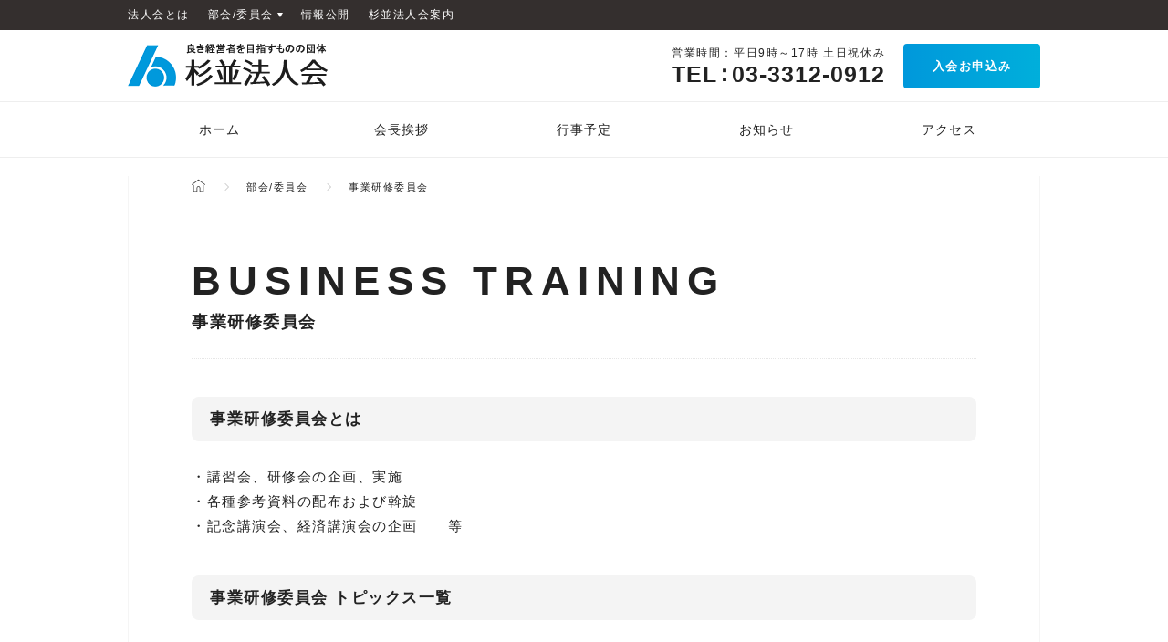

--- FILE ---
content_type: text/html; charset=UTF-8
request_url: https://suginami-hojinkai.or.jp/committee/business-training/
body_size: 51852
content:
<!DOCTYPE html>
<html lang="ja">

<head>
	<meta charset="UTF-8">
	<meta name="viewport" content="width=device-width,initial-scale=1.0,user-scalable=no">
	<title>事業研修委員会 &#8211; 杉並法人会</title>
<meta name='robots' content='max-image-preview:large' />
<link rel="alternate" type="application/rss+xml" title="杉並法人会 &raquo; フィード" href="https://suginami-hojinkai.or.jp/feed/" />
<link rel="alternate" type="application/rss+xml" title="杉並法人会 &raquo; コメントフィード" href="https://suginami-hojinkai.or.jp/comments/feed/" />
<link rel='stylesheet' id='ai1ec_style-css' href='//suginami-hojinkai.or.jp/wp-content/plugins/all-in-one-event-calendar/cache/7a862803_ai1ec_parsed_css.css?ver=2.5.28' type='text/css' media='all' />
<link rel='stylesheet' id='wp-block-library-css' href='https://suginami-hojinkai.or.jp/wp-includes/css/dist/block-library/style.min.css?ver=6.1.9' type='text/css' media='all' />
<link rel='stylesheet' id='classic-theme-styles-css' href='https://suginami-hojinkai.or.jp/wp-includes/css/classic-themes.min.css?ver=1' type='text/css' media='all' />
<style id='global-styles-inline-css' type='text/css'>
body{--wp--preset--color--black: #000000;--wp--preset--color--cyan-bluish-gray: #abb8c3;--wp--preset--color--white: #ffffff;--wp--preset--color--pale-pink: #f78da7;--wp--preset--color--vivid-red: #cf2e2e;--wp--preset--color--luminous-vivid-orange: #ff6900;--wp--preset--color--luminous-vivid-amber: #fcb900;--wp--preset--color--light-green-cyan: #7bdcb5;--wp--preset--color--vivid-green-cyan: #00d084;--wp--preset--color--pale-cyan-blue: #8ed1fc;--wp--preset--color--vivid-cyan-blue: #0693e3;--wp--preset--color--vivid-purple: #9b51e0;--wp--preset--gradient--vivid-cyan-blue-to-vivid-purple: linear-gradient(135deg,rgba(6,147,227,1) 0%,rgb(155,81,224) 100%);--wp--preset--gradient--light-green-cyan-to-vivid-green-cyan: linear-gradient(135deg,rgb(122,220,180) 0%,rgb(0,208,130) 100%);--wp--preset--gradient--luminous-vivid-amber-to-luminous-vivid-orange: linear-gradient(135deg,rgba(252,185,0,1) 0%,rgba(255,105,0,1) 100%);--wp--preset--gradient--luminous-vivid-orange-to-vivid-red: linear-gradient(135deg,rgba(255,105,0,1) 0%,rgb(207,46,46) 100%);--wp--preset--gradient--very-light-gray-to-cyan-bluish-gray: linear-gradient(135deg,rgb(238,238,238) 0%,rgb(169,184,195) 100%);--wp--preset--gradient--cool-to-warm-spectrum: linear-gradient(135deg,rgb(74,234,220) 0%,rgb(151,120,209) 20%,rgb(207,42,186) 40%,rgb(238,44,130) 60%,rgb(251,105,98) 80%,rgb(254,248,76) 100%);--wp--preset--gradient--blush-light-purple: linear-gradient(135deg,rgb(255,206,236) 0%,rgb(152,150,240) 100%);--wp--preset--gradient--blush-bordeaux: linear-gradient(135deg,rgb(254,205,165) 0%,rgb(254,45,45) 50%,rgb(107,0,62) 100%);--wp--preset--gradient--luminous-dusk: linear-gradient(135deg,rgb(255,203,112) 0%,rgb(199,81,192) 50%,rgb(65,88,208) 100%);--wp--preset--gradient--pale-ocean: linear-gradient(135deg,rgb(255,245,203) 0%,rgb(182,227,212) 50%,rgb(51,167,181) 100%);--wp--preset--gradient--electric-grass: linear-gradient(135deg,rgb(202,248,128) 0%,rgb(113,206,126) 100%);--wp--preset--gradient--midnight: linear-gradient(135deg,rgb(2,3,129) 0%,rgb(40,116,252) 100%);--wp--preset--duotone--dark-grayscale: url('#wp-duotone-dark-grayscale');--wp--preset--duotone--grayscale: url('#wp-duotone-grayscale');--wp--preset--duotone--purple-yellow: url('#wp-duotone-purple-yellow');--wp--preset--duotone--blue-red: url('#wp-duotone-blue-red');--wp--preset--duotone--midnight: url('#wp-duotone-midnight');--wp--preset--duotone--magenta-yellow: url('#wp-duotone-magenta-yellow');--wp--preset--duotone--purple-green: url('#wp-duotone-purple-green');--wp--preset--duotone--blue-orange: url('#wp-duotone-blue-orange');--wp--preset--font-size--small: 13px;--wp--preset--font-size--medium: 20px;--wp--preset--font-size--large: 36px;--wp--preset--font-size--x-large: 42px;--wp--preset--spacing--20: 0.44rem;--wp--preset--spacing--30: 0.67rem;--wp--preset--spacing--40: 1rem;--wp--preset--spacing--50: 1.5rem;--wp--preset--spacing--60: 2.25rem;--wp--preset--spacing--70: 3.38rem;--wp--preset--spacing--80: 5.06rem;}:where(.is-layout-flex){gap: 0.5em;}body .is-layout-flow > .alignleft{float: left;margin-inline-start: 0;margin-inline-end: 2em;}body .is-layout-flow > .alignright{float: right;margin-inline-start: 2em;margin-inline-end: 0;}body .is-layout-flow > .aligncenter{margin-left: auto !important;margin-right: auto !important;}body .is-layout-constrained > .alignleft{float: left;margin-inline-start: 0;margin-inline-end: 2em;}body .is-layout-constrained > .alignright{float: right;margin-inline-start: 2em;margin-inline-end: 0;}body .is-layout-constrained > .aligncenter{margin-left: auto !important;margin-right: auto !important;}body .is-layout-constrained > :where(:not(.alignleft):not(.alignright):not(.alignfull)){max-width: var(--wp--style--global--content-size);margin-left: auto !important;margin-right: auto !important;}body .is-layout-constrained > .alignwide{max-width: var(--wp--style--global--wide-size);}body .is-layout-flex{display: flex;}body .is-layout-flex{flex-wrap: wrap;align-items: center;}body .is-layout-flex > *{margin: 0;}:where(.wp-block-columns.is-layout-flex){gap: 2em;}.has-black-color{color: var(--wp--preset--color--black) !important;}.has-cyan-bluish-gray-color{color: var(--wp--preset--color--cyan-bluish-gray) !important;}.has-white-color{color: var(--wp--preset--color--white) !important;}.has-pale-pink-color{color: var(--wp--preset--color--pale-pink) !important;}.has-vivid-red-color{color: var(--wp--preset--color--vivid-red) !important;}.has-luminous-vivid-orange-color{color: var(--wp--preset--color--luminous-vivid-orange) !important;}.has-luminous-vivid-amber-color{color: var(--wp--preset--color--luminous-vivid-amber) !important;}.has-light-green-cyan-color{color: var(--wp--preset--color--light-green-cyan) !important;}.has-vivid-green-cyan-color{color: var(--wp--preset--color--vivid-green-cyan) !important;}.has-pale-cyan-blue-color{color: var(--wp--preset--color--pale-cyan-blue) !important;}.has-vivid-cyan-blue-color{color: var(--wp--preset--color--vivid-cyan-blue) !important;}.has-vivid-purple-color{color: var(--wp--preset--color--vivid-purple) !important;}.has-black-background-color{background-color: var(--wp--preset--color--black) !important;}.has-cyan-bluish-gray-background-color{background-color: var(--wp--preset--color--cyan-bluish-gray) !important;}.has-white-background-color{background-color: var(--wp--preset--color--white) !important;}.has-pale-pink-background-color{background-color: var(--wp--preset--color--pale-pink) !important;}.has-vivid-red-background-color{background-color: var(--wp--preset--color--vivid-red) !important;}.has-luminous-vivid-orange-background-color{background-color: var(--wp--preset--color--luminous-vivid-orange) !important;}.has-luminous-vivid-amber-background-color{background-color: var(--wp--preset--color--luminous-vivid-amber) !important;}.has-light-green-cyan-background-color{background-color: var(--wp--preset--color--light-green-cyan) !important;}.has-vivid-green-cyan-background-color{background-color: var(--wp--preset--color--vivid-green-cyan) !important;}.has-pale-cyan-blue-background-color{background-color: var(--wp--preset--color--pale-cyan-blue) !important;}.has-vivid-cyan-blue-background-color{background-color: var(--wp--preset--color--vivid-cyan-blue) !important;}.has-vivid-purple-background-color{background-color: var(--wp--preset--color--vivid-purple) !important;}.has-black-border-color{border-color: var(--wp--preset--color--black) !important;}.has-cyan-bluish-gray-border-color{border-color: var(--wp--preset--color--cyan-bluish-gray) !important;}.has-white-border-color{border-color: var(--wp--preset--color--white) !important;}.has-pale-pink-border-color{border-color: var(--wp--preset--color--pale-pink) !important;}.has-vivid-red-border-color{border-color: var(--wp--preset--color--vivid-red) !important;}.has-luminous-vivid-orange-border-color{border-color: var(--wp--preset--color--luminous-vivid-orange) !important;}.has-luminous-vivid-amber-border-color{border-color: var(--wp--preset--color--luminous-vivid-amber) !important;}.has-light-green-cyan-border-color{border-color: var(--wp--preset--color--light-green-cyan) !important;}.has-vivid-green-cyan-border-color{border-color: var(--wp--preset--color--vivid-green-cyan) !important;}.has-pale-cyan-blue-border-color{border-color: var(--wp--preset--color--pale-cyan-blue) !important;}.has-vivid-cyan-blue-border-color{border-color: var(--wp--preset--color--vivid-cyan-blue) !important;}.has-vivid-purple-border-color{border-color: var(--wp--preset--color--vivid-purple) !important;}.has-vivid-cyan-blue-to-vivid-purple-gradient-background{background: var(--wp--preset--gradient--vivid-cyan-blue-to-vivid-purple) !important;}.has-light-green-cyan-to-vivid-green-cyan-gradient-background{background: var(--wp--preset--gradient--light-green-cyan-to-vivid-green-cyan) !important;}.has-luminous-vivid-amber-to-luminous-vivid-orange-gradient-background{background: var(--wp--preset--gradient--luminous-vivid-amber-to-luminous-vivid-orange) !important;}.has-luminous-vivid-orange-to-vivid-red-gradient-background{background: var(--wp--preset--gradient--luminous-vivid-orange-to-vivid-red) !important;}.has-very-light-gray-to-cyan-bluish-gray-gradient-background{background: var(--wp--preset--gradient--very-light-gray-to-cyan-bluish-gray) !important;}.has-cool-to-warm-spectrum-gradient-background{background: var(--wp--preset--gradient--cool-to-warm-spectrum) !important;}.has-blush-light-purple-gradient-background{background: var(--wp--preset--gradient--blush-light-purple) !important;}.has-blush-bordeaux-gradient-background{background: var(--wp--preset--gradient--blush-bordeaux) !important;}.has-luminous-dusk-gradient-background{background: var(--wp--preset--gradient--luminous-dusk) !important;}.has-pale-ocean-gradient-background{background: var(--wp--preset--gradient--pale-ocean) !important;}.has-electric-grass-gradient-background{background: var(--wp--preset--gradient--electric-grass) !important;}.has-midnight-gradient-background{background: var(--wp--preset--gradient--midnight) !important;}.has-small-font-size{font-size: var(--wp--preset--font-size--small) !important;}.has-medium-font-size{font-size: var(--wp--preset--font-size--medium) !important;}.has-large-font-size{font-size: var(--wp--preset--font-size--large) !important;}.has-x-large-font-size{font-size: var(--wp--preset--font-size--x-large) !important;}
.wp-block-navigation a:where(:not(.wp-element-button)){color: inherit;}
:where(.wp-block-columns.is-layout-flex){gap: 2em;}
.wp-block-pullquote{font-size: 1.5em;line-height: 1.6;}
</style>
<link rel='stylesheet' id='contact-form-7-css' href='https://suginami-hojinkai.or.jp/wp-content/plugins/contact-form-7/includes/css/styles.css?ver=5.7.1' type='text/css' media='all' />
<link rel="https://api.w.org/" href="https://suginami-hojinkai.or.jp/wp-json/" /><link rel="alternate" type="application/json" href="https://suginami-hojinkai.or.jp/wp-json/wp/v2/pages/2180" /><link rel="EditURI" type="application/rsd+xml" title="RSD" href="https://suginami-hojinkai.or.jp/xmlrpc.php?rsd" />
<link rel="wlwmanifest" type="application/wlwmanifest+xml" href="https://suginami-hojinkai.or.jp/wp-includes/wlwmanifest.xml" />
<meta name="generator" content="WordPress 6.1.9" />
<link rel="canonical" href="https://suginami-hojinkai.or.jp/committee/business-training/" />
<link rel='shortlink' href='https://suginami-hojinkai.or.jp/?p=2180' />
<link rel="alternate" type="application/json+oembed" href="https://suginami-hojinkai.or.jp/wp-json/oembed/1.0/embed?url=https%3A%2F%2Fsuginami-hojinkai.or.jp%2Fcommittee%2Fbusiness-training%2F" />
<link rel="alternate" type="text/xml+oembed" href="https://suginami-hojinkai.or.jp/wp-json/oembed/1.0/embed?url=https%3A%2F%2Fsuginami-hojinkai.or.jp%2Fcommittee%2Fbusiness-training%2F&#038;format=xml" />
<style type="text/css">.recentcomments a{display:inline !important;padding:0 !important;margin:0 !important;}</style>		<style type="text/css" id="wp-custom-css">
			/* 2カラム */
*, *:before, *:after {
	box-sizing: border-box;
}
.col_2{
	padding:20px;
	width: 100%;
	display: flex;
	display: -ms-flexbox; /* IE10 */
	flex-wrap: wrap;
	-ms-flex-wrap: wrap; /* IE10 */

  background: linear-gradient(15deg, #0067db 0%, #0095db 100%);

/*background-color: #005693; /* 背景の色 */
color: #FFF; /* 文字の色 */
text-align: center; /* 内容は中央配置 */
}
.col_2 > div{
	width: 100%;
	padding: 10px;
}
@media screen and (max-width: 640px) {
	.col_2 > div{
		width: 100%;
	}
}

.grecaptcha-badge {

	/* recaptchaロゴを前面に出す */
	z-index: 10000; 

}
		</style>
			<link rel="stylesheet" href="https://suginami-hojinkai.or.jp/wp-content/themes/suginami/assets/css/style.css">
	<script src="https://suginami-hojinkai.or.jp/wp-content/themes/suginami/assets/js/jquery-3.2.1.min.js"></script>
	
</head>

<body class="page-template page-template-page-bukai page-template-page-bukai-php page page-id-2180 page-child parent-pageid-2166">
	
<script async defer crossorigin="anonymous" src="https://connect.facebook.net/ja_JP/sdk.js#xfbml=1&version=v15.0&appId=677379327170920&autoLogAppEvents=1" nonce="p6Vhn7lI"></script>
	

	<!-- <div id="cmn-loader" class="cmn-loader">
		<span class="cmn-loader__start-wall"></span>
		<span class="cmn-loader__end-wall"></span>
		<span class="cmn-loader__end-slide"></span>
	</div> -->

	<header id="header" class="header">

		<div class="header__top-bar is-pc">
			<div class="cmn-content-inner">
					<ul class="header__top-bar-nav">
						<li><a href="https://suginami-hojinkai.or.jp/about-us">法人会とは</a></li>
						<li>
							<a href="https://suginami-hojinkai.or.jp/committee" class="header__top-bar-nav-drop">部会/委員会</a>
							<ul>
								<li><a href="https://suginami-hojinkai.or.jp/committee/youth-group">青年部会</a></li>
								<li><a href="https://suginami-hojinkai.or.jp/committee/women-group">女性部会</a></li>
								<li><a href="https://suginami-hojinkai.or.jp/committee/source-group">源泉部会</a></li>
								<li><a href="https://suginami-hojinkai.or.jp/committee/alcohol-group">酒販部会</a></li>
								<li><a href="https://suginami-hojinkai.or.jp/committee/public-relations">広報委員会</a></li>
								<li><a href="https://suginami-hojinkai.or.jp/committee/tax-system">税制委員会</a></li>
								<li><a href="https://suginami-hojinkai.or.jp/committee/organization">組織委員会</a></li>
								<li><a href="https://suginami-hojinkai.or.jp/committee/general-affairs">総務委員会</a></li>
								<li><a href="https://suginami-hojinkai.or.jp/committee/business-training">事業研修委員会</a></li>
								<li><a href="https://suginami-hojinkai.or.jp/committee/social-contributions">社会貢献委員会</a></li>
								<li><a href="https://suginami-hojinkai.or.jp/committee/welfare">厚生委員会</a></li>
							</ul>
						</li>
						<li><a href="https://suginami-hojinkai.or.jp/disclose">情報公開</a></li>
						<li><a href="https://suginami-hojinkai.or.jp/guide">杉並法人会案内</a></li>
					</ul>
			</div>
		</div>

		<div class="cmn-content-inner">
			<div class="header__inner">
				<div class="header__logo">
					<a href="https://suginami-hojinkai.or.jp">
						<picture>
							<source media="(max-width:767px)" srcset="https://suginami-hojinkai.or.jp/wp-content/themes/suginami/assets/images/logo@2x.png">
							<source media="(min-width:768px)" srcset="https://suginami-hojinkai.or.jp/wp-content/themes/suginami/assets/images/logo.png 1x,
									  https://suginami-hojinkai.or.jp/wp-content/themes/suginami/assets/images/logo@2x.png 2x">
							<img src="https://suginami-hojinkai.or.jp/wp-content/themes/suginami/assets/images/logo.png" class="" alt="" />
						</picture>
					</a>
				</div>
				<div class="header__contact is-pc">
					<div class="header__contact-tel">
						<p class="header__contact-tel-txt">営業時間：平日9時～17時 土日祝休み</p>
						<dl class="header__contact-tel-number">
							<dt>TEL</dt>
							<dd><a href="tel:0333120912">03-3312-0912</a></dd>
						</dl>
					</div>
					<div class="header__contact-mail">
						<a href="https://suginami-hojinkai.or.jp/member">
							入会お申込み
						</a>
					</div>
				</div>
			</div>
		</div>

		<nav class="header__nav is-pc">
			<div class="cmn-content-inner">
				<ul class="header__nav-list">
					<li><a href="https://suginami-hojinkai.or.jp">ホーム</a></li>
					<li><a href="https://suginami-hojinkai.or.jp/greeting">会長挨拶</a></li>
					<li><a href="https://suginami-hojinkai.or.jp/schedule">行事予定</a></li>
					<li><a href="https://suginami-hojinkai.or.jp/topics">お知らせ</a></li>
					<li><a href="https://suginami-hojinkai.or.jp/access">アクセス</a></li>
				</ul>
			</div>
		</nav>

		<div class="header__nav-sp">

			<div class="header__nav-sp-btn is-sp">
				<span class="header__nav-sp-btn-line"></span>
				<span class="header__nav-sp-btn-line"></span>
				<span class="header__nav-sp-btn-line"></span>
			</div>

			<div class="p-header__nav-button-line-wrap-sp">
				<span class="drawer-hamburger-icon"></span>
			</div>

			<nav class="header__nav-sp-inner is-sp">
				<div class="header__nav-sp-logo">
					<a href="https://suginami-hojinkai.or.jp">
						<picture>
							<source media="(max-width:767px)" srcset="https://suginami-hojinkai.or.jp/wp-content/themes/suginami/assets/images/logo-footer@2x.png">
							<source media="(min-width:768px)" srcset="https://suginami-hojinkai.or.jp/wp-content/themes/suginami/assets/images/logo-footer.png 1x,
										https://suginami-hojinkai.or.jp/wp-content/themes/suginami/assets/images/logo-footer@2x.png 2x">
							<img src="https://suginami-hojinkai.or.jp/wp-content/themes/suginami/assets/images/logo-footer.png" class="" alt="" />
						</picture>
					</a>
				</div>
				<p class="header__nav-sp-ttl">
					SITE MAP
				</p>
				<ul class="header__nav-sp-lists">
					<li class="header__nav-sp-list">
						<a href="https://suginami-hojinkai.or.jp/about-us">ABOUT US
							<span>法人会とは</span>
						</a>
					</li>
					<li class="header__nav-sp-list">
						<a href="https://suginami-hojinkai.or.jp/greeting">GREETING
							<span>会長挨拶</span>
						</a>
					</li>
					<li class="header__nav-sp-list">
						<a href="https://suginami-hojinkai.or.jp/guide">GUIDE
							<span>杉並法人会案内</span>
						</a>
					</li>
					<li class="header__nav-sp-list">
						<a href="https://suginami-hojinkai.or.jp/schedule">SCHEDULE
							<span>行事予定</span>
						</a>
					</li>
					<li class="header__nav-sp-list">
						<a href="https://suginami-hojinkai.or.jp/topics">TOPICS
							<span>トピックス</span>
						</a>
					</li>
					<li class="header__nav-sp-list">
						<a href="https://suginami-hojinkai.or.jp/committee">COMMITTEE
							<span>部会/委員会</span>
						</a>
					</li>
					<li class="header__nav-sp-list">
						<a href="https://suginami-hojinkai.or.jp/disclose">DISCLOSE
							<span>情報公開</span>
						</a>
					</li>
					<li class="header__nav-sp-list">
						<a href="https://suginami-hojinkai.or.jp/access">ACCESS
							<span>アクセス</span>
						</a>
					</li>
					<li class="header__nav-sp-list">
						<a href="https://suginami-hojinkai.or.jp/member">BECOME A MEMBER
							<span>新規入会申し込み</span>
						</a>
					</li>
				</ul>
				<p class="header__nav-sp-ttl">
					CONTACT US
				</p>
				<ul class="header__nav-sp-lists header__nav-sp-lists--contact">
					<li class="header__nav-sp-list">
						<span class="header__nav-sp-list-dl">
							TEL
						</span>
						<a href="tel:0333120912">03-3312-0912</a>
					</li>
					<li class="header__nav-sp-list">
						<span class="header__nav-sp-list-dl">
							MAIL
						</span>
						<a href="https://suginami-hojinkai.or.jp/member">お問い合わせ窓口</a>
					</li>
				</ul>
			</nav>
		</div>

	</header>

<main id="main" class="main main--page">

  <div class="cmn-content-inner--page">

    <div class="cmn-breadcrumb"><ul class="cmn-breadcrumb__list"><li itemscope itemtype="http://data-vocabulary.org/Breadcrumb"><a href="https://suginami-hojinkai.or.jp/" itemprop="url" ><span itemprop="title">HOME</span><svg class="cmn-breadcrumb__item-home-icon"><use xlink:href="#icon-home"/></svg></a></li><li itemscope itemtype="http://data-vocabulary.org/Breadcrumb"><a href="https://suginami-hojinkai.or.jp/committee/" itemprop="url" ><span itemprop="title">部会/委員会</span></a></li><li itemscope itemtype="http://data-vocabulary.org/Breadcrumb"><span itemprop="title">事業研修委員会</span></li></ul></div>
    <div class="cmn-ttl">
      <h2 class="cmn-ttl__txt-en">BUSINESS TRAINING</h2>
      <p class="cmn-ttl__txt-jp">事業研修委員会</p>
    </div>

    <div class="cmn-content">
      <h2>事業研修委員会とは</h2>
<p>・講習会、研修会の企画、実施<br />
・各種参考資料の配布および斡旋<br />
・記念講演会、経済講演会の企画　　等</p>
    </div>

				          <div class="cmn-content">
            <h2>事業研修委員会 トピックス一覧</h2>
          </div>

          <div class="topics__body">
      			<ul class="topics__list">
          
					<li><a href="https://suginami-hojinkai.or.jp/topics/business-training/2320/"><time class="topics__list-date">2018.1.25</time><span class="topics__list-cat">事業研修委員会</span><span class="topics__list-txt">事業研修委員長挨拶</span></a></li>

	      
       </ul>
		</div>

    <div class="cmn-pagination">
					</div>


  </div>


</main>


<div class="cmn-link-collection">
	<div class="cmn-content-inner">
	<ul class="cmn-link-collection__list">
				<li><a href="http://www.daido-life.co.jp/" target="_blank">
			<img width="234" height="60" src="https://suginami-hojinkai.or.jp/wp-content/uploads/2018/01/banner_daido.gif" class="attachment-full size-full" alt="" decoding="async" loading="lazy" />		</a></li>
				<li><a href="https://www.aig.co.jp/sonpo" target="_blank">
			<img width="2542" height="713" src="https://suginami-hojinkai.or.jp/wp-content/uploads/2023/07/AIG.gif" class="attachment-full size-full" alt="" decoding="async" loading="lazy" />		</a></li>
				<li><a href="http://www.aflac.co.jp/" target="_blank">
			<img width="234" height="60" src="https://suginami-hojinkai.or.jp/wp-content/uploads/2018/01/banner_aflac.gif" class="attachment-full size-full" alt="" decoding="async" loading="lazy" />		</a></li>
				<li><a href="http://www.e-tax.nta.go.jp/" target="_blank">
			<img width="234" height="60" src="https://suginami-hojinkai.or.jp/wp-content/uploads/2018/01/banner_e-tax_y.jpg" class="attachment-full size-full" alt="" decoding="async" loading="lazy" />		</a></li>
				<li><a href="http://neurowatcher.jp/tokyo/" target="_blank">
			<img width="234" height="60" src="https://suginami-hojinkai.or.jp/wp-content/uploads/2018/01/banner_neurowatcher_t.gif" class="attachment-full size-full" alt="" decoding="async" loading="lazy" />		</a></li>
				<li><a href="http://www.tohoren.or.jp/index.asp?patten_cd=4&page_no=172" target="_blank">
			<img width="234" height="60" src="https://suginami-hojinkai.or.jp/wp-content/uploads/2018/01/banner_car.gif" class="attachment-full size-full" alt="" decoding="async" loading="lazy" />		</a></li>
				<li><a href="https://www.kitakumap.com/419257/pr/index.html" target="_blank">
			<img width="234" height="60" src="https://suginami-hojinkai.or.jp/wp-content/uploads/2018/01/banner_kitaku.gif" class="attachment-full size-full" alt="" decoding="async" loading="lazy" />		</a></li>
				<li><a href="http://www.gexeed.co.jp/service/tohoren.html" target="_blank">
			<img width="234" height="60" src="https://suginami-hojinkai.or.jp/wp-content/uploads/2018/01/banner_kaigai.gif" class="attachment-full size-full" alt="" decoding="async" loading="lazy" />		</a></li>
				<li><a href="http://www.tohoren-tokutaikyo.or.jp/index.asp" target="_blank">
			<img width="234" height="60" src="https://suginami-hojinkai.or.jp/wp-content/uploads/2018/01/banner_ttk.gif" class="attachment-full size-full" alt="" decoding="async" loading="lazy" />		</a></li>
				<li><a href="http://www.svrent.com/svr/tohoren/h1392/svrinfo.html" target="_blank">
			<img width="468" height="120" src="https://suginami-hojinkai.or.jp/wp-content/uploads/2018/01/svrbanner468x120-1.gif" class="attachment-full size-full" alt="" decoding="async" loading="lazy" />		</a></li>
				<li><a href="http://www.mskhoken.com/houjin/" target="_blank">
			<img width="383" height="127" src="https://suginami-hojinkai.or.jp/wp-content/uploads/2020/03/画像1.png" class="attachment-full size-full" alt="" decoding="async" loading="lazy" srcset="https://suginami-hojinkai.or.jp/wp-content/uploads/2020/03/画像1.png 383w, https://suginami-hojinkai.or.jp/wp-content/uploads/2020/03/画像1-300x99.png 300w" sizes="(max-width: 383px) 100vw, 383px" />		</a></li>
				<li><a href="https://www.nta.go.jp/about/introduction/torikumi/week/index.htm" target="_blank">
			<img width="190" height="46" src="https://suginami-hojinkai.or.jp/wp-content/uploads/2024/10/link_banner2.png" class="attachment-full size-full" alt="" decoding="async" loading="lazy" />		</a></li>
				<li><a href="https://www.zenkokuhojinkai.or.jp/links/index.html" target="_blank">
			<img width="220" height="70" src="https://suginami-hojinkai.or.jp/wp-content/uploads/2023/07/全法連.png" class="attachment-full size-full" alt="" decoding="async" loading="lazy" />		</a></li>
				<li><a href="https://lit.link/powerofdream" target="_blank">
			<img width="640" height="200" src="https://suginami-hojinkai.or.jp/wp-content/uploads/2024/07/640x200.jpg" class="attachment-full size-full" alt="" decoding="async" loading="lazy" srcset="https://suginami-hojinkai.or.jp/wp-content/uploads/2024/07/640x200.jpg 640w, https://suginami-hojinkai.or.jp/wp-content/uploads/2024/07/640x200-300x94.jpg 300w" sizes="(max-width: 640px) 100vw, 640px" />		</a></li>
				<li><a href="https://www.nta.go.jp/users/gensen/nencho/index/gensen_nouzei/cashless.htm" target="_blank">
			<img width="1068" height="295" src="https://suginami-hojinkai.or.jp/wp-content/uploads/2025/10/ｷｬｯｼｭﾚｽ納付（ﾊﾞﾅｰ）.jpg" class="attachment-full size-full" alt="" decoding="async" loading="lazy" srcset="https://suginami-hojinkai.or.jp/wp-content/uploads/2025/10/ｷｬｯｼｭﾚｽ納付（ﾊﾞﾅｰ）.jpg 1068w, https://suginami-hojinkai.or.jp/wp-content/uploads/2025/10/ｷｬｯｼｭﾚｽ納付（ﾊﾞﾅｰ）-300x83.jpg 300w, https://suginami-hojinkai.or.jp/wp-content/uploads/2025/10/ｷｬｯｼｭﾚｽ納付（ﾊﾞﾅｰ）-768x212.jpg 768w" sizes="(max-width: 1068px) 100vw, 1068px" />		</a></li>
				<li><a href="https://www.nta.go.jp/users/gensen/2025kiso/index.htm" target="_blank">
			<img width="968" height="312" src="https://suginami-hojinkai.or.jp/wp-content/uploads/2025/10/基礎控除見直し（ﾊﾞﾅｰ））.jpg" class="attachment-full size-full" alt="" decoding="async" loading="lazy" srcset="https://suginami-hojinkai.or.jp/wp-content/uploads/2025/10/基礎控除見直し（ﾊﾞﾅｰ））.jpg 968w, https://suginami-hojinkai.or.jp/wp-content/uploads/2025/10/基礎控除見直し（ﾊﾞﾅｰ））-300x97.jpg 300w, https://suginami-hojinkai.or.jp/wp-content/uploads/2025/10/基礎控除見直し（ﾊﾞﾅｰ））-768x248.jpg 768w" sizes="(max-width: 968px) 100vw, 968px" />		</a></li>
				<li><a href="https://houjinkai-reg.abmp.jp/?utm_source=partner&utm_medium=houjinkai&utm_campaign=suginamiweb" target="_blank">
			<img width="480" height="160" src="https://suginami-hojinkai.or.jp/wp-content/uploads/2025/11/法人会_banner_480x160_250611.gif" class="attachment-full size-full" alt="" decoding="async" loading="lazy" />		</a></li>
				<li><a href="https://www.nta.go.jp/taxes/shiraberu/shinkoku/tokushu/index.htm" target="_blank">
			<img width="380" height="92" src="https://suginami-hojinkai.or.jp/wp-content/uploads/2026/01/02_確定申告2025バナー_本番編_中-1.png" class="attachment-full size-full" alt="" decoding="async" loading="lazy" srcset="https://suginami-hojinkai.or.jp/wp-content/uploads/2026/01/02_確定申告2025バナー_本番編_中-1.png 380w, https://suginami-hojinkai.or.jp/wp-content/uploads/2026/01/02_確定申告2025バナー_本番編_中-1-300x73.png 300w" sizes="(max-width: 380px) 100vw, 380px" />		</a></li>
			</ul>
	</div>
</div>


	<footer class="footer">

		<div class="cmn-content-inner">
			<div class="footer__logo">
				<a href="https://suginami-hojinkai.or.jp">
					<picture>
						<source media="(max-width:767px)" srcset="https://suginami-hojinkai.or.jp/wp-content/themes/suginami/assets/images/logo-footer@2x.png">
						<source media="(min-width:768px)" srcset="https://suginami-hojinkai.or.jp/wp-content/themes/suginami/assets/images/logo-footer.png 1x,
									https://suginami-hojinkai.or.jp/wp-content/themes/suginami/assets/images/logo-footer@2x.png 2x">
						<img src="https://suginami-hojinkai.or.jp/wp-content/themes/suginami/assets/images/logo-footer.png" class="" alt="" />
					</picture>
				</a>
			</div>

			<div class="footer__bottom-wrap">
				<ul class="footer__link">
					<li>
						<a href="https://suginami-hojinkai.or.jp/about-us">法人会とは</a>
					</li>
					<li>
						<a href="https://suginami-hojinkai.or.jp/committee">部会/委員会</a>
					</li>
					<li>
						<a href="https://suginami-hojinkai.or.jp/disclose">情報公開</a>
					</li>
					<li>
						<a href="https://suginami-hojinkai.or.jp/guide">杉並法人会案内</a>
					</li>
				</ul>
				<small class="footer__copyright">Copyright © 杉並法人会 All Rights Reserved.</small>
			</div>

		</div>
	</footer>


	<!-- メニュー -->
	<script type="text/javascript">
		$(".header__nav-sp-btn").click(function () {
			$("body").toggleClass("is-menu-open");
		});
	</script>

	<!-- フォームの文字色 -->
	<script type="text/javascript">
		$(function() {
		  $('.contact-form__dd input,.contact-form__dd textarea').change(function() {
				var input_val = $(this).val();
				if(input_val == ''){
					$(this).css({background:'#fefdee',border:'none'});
				}else {
					$(this).css({background:'#fff',border:'1px solid #e5e5e5'});
				}
		  });
		});
	</script>

	<!-- 画像のtrimming -->
	<script type="text/javascript">
		$(window).on('load resize', function () {
			trimming('.cmn-triming-img');
		})

		function trimming($photoBox) {
			jQuery($photoBox).each(function () {
				var box = jQuery(this);
				var i = jQuery('img', this);
				var box_w = $(box).width();
				var box_h = $(box).innerHeight();
				var i_w = $(i).width();
				var i_h = $(i).height();
				var i_par = i_w / i_h;
				var box_par = box_w / box_h;
				if (i_par > box_par) {
					$(i).css({
						"width": "auto",
						"height": "100%"
					});
				} else {
					$(i).css({
						"width": "100%",
						"height": "auto"
					});
				}
			});
		}
	</script>

	<script>
		$(function(){
			$('.ai1ec-month-view a').click(function(){
				return false;
			})
		});
	</script>


	<script type='text/javascript' src='https://suginami-hojinkai.or.jp/wp-content/plugins/contact-form-7/includes/swv/js/index.js?ver=5.7.1' id='swv-js'></script>
<script type='text/javascript' id='contact-form-7-js-extra'>
/* <![CDATA[ */
var wpcf7 = {"api":{"root":"https:\/\/suginami-hojinkai.or.jp\/wp-json\/","namespace":"contact-form-7\/v1"}};
/* ]]> */
</script>
<script type='text/javascript' src='https://suginami-hojinkai.or.jp/wp-content/plugins/contact-form-7/includes/js/index.js?ver=5.7.1' id='contact-form-7-js'></script>
	<svg aria-hidden="true" style="position: absolute; width: 0; height: 0; overflow: hidden;" version="1.1" xmlns="http://www.w3.org/2000/svg" xmlns:xlink="http://www.w3.org/1999/xlink">
<defs>
<symbol id="icon-user" viewBox="0 0 32 32">
<title>user</title>
<path d="M0 16c0 8.82 7.18 16 16 16s16-7.18 16-16-7.18-16-16-16c-8.82 0-16 7.18-16 16zM6.687 26.96c2.363-1.595 4.39-2.619 4.988-2.914 0.361-0.177 0.591-0.538 0.591-0.945v-2.008c0-0.144-0.039-0.282-0.112-0.407-0.407-0.689-0.689-1.516-0.833-2.454-0.046-0.315-0.282-0.571-0.578-0.65-0.079-0.098-0.302-0.44-0.584-1.431-0.223-0.788-0.223-1.175-0.203-1.332 0.243 0 0.479-0.112 0.63-0.308 0.171-0.217 0.217-0.505 0.125-0.761-0.315-0.893-0.354-1.805-0.112-2.737 0.21-0.893 0.689-1.733 1.431-2.494 0.4-0.427 0.86-0.807 1.352-1.116 0.007-0.007 0.020-0.013 0.026-0.020 0.413-0.289 0.84-0.505 1.267-0.65h0.007c0.361-0.125 0.735-0.19 1.135-0.21 1.076-0.092 2.041 0.105 2.888 0.61 0.932 0.512 1.306 1.181 1.306 1.181 0.131 0.249 0.381 0.413 0.656 0.433 0.007 0 0.361 0.066 0.683 0.486 0.381 0.505 0.919 1.818 0.262 4.988-0.072 0.361 0.105 0.722 0.427 0.879 0.026 0.125 0.059 0.505-0.19 1.391-0.223 0.788-0.407 1.162-0.518 1.332-0.138-0.020-0.289 0-0.42 0.052-0.249 0.105-0.433 0.335-0.479 0.597-0.131 0.742-0.335 1.404-0.61 1.969-0.052 0.112-0.079 0.23-0.079 0.348v2.323c0 0.407 0.223 0.768 0.591 0.945 0.604 0.295 2.632 1.326 4.988 2.914-2.514 2.139-5.762 3.432-9.313 3.432-3.557-0.013-6.806-1.306-9.319-3.445zM16 1.608c7.934 0 14.392 6.458 14.392 14.392 0 3.793-1.477 7.252-3.885 9.824-2.251-1.542-4.253-2.612-5.158-3.065v-1.798c0.217-0.473 0.394-0.998 0.525-1.555 0.643-0.243 1.096-0.991 1.523-2.494 0.387-1.372 0.354-2.336-0.105-2.888 0.479-2.632 0.262-4.574-0.65-5.775-0.473-0.63-1.024-0.906-1.404-1.024-0.269-0.381-0.814-0.998-1.719-1.496-1.122-0.663-2.409-0.938-3.793-0.82-0.525 0.026-1.043 0.125-1.549 0.295h-0.007c-0.564 0.19-1.116 0.473-1.647 0.84-0.604 0.387-1.162 0.847-1.641 1.352-0.945 0.965-1.562 2.054-1.831 3.216-0.249 0.958-0.276 1.916-0.072 2.861-0.085 0.066-0.171 0.138-0.243 0.23-0.473 0.571-0.512 1.483-0.118 2.881 0.262 0.925 0.604 1.877 1.194 2.317 0.177 0.886 0.459 1.693 0.847 2.402v1.457c-0.899 0.453-2.907 1.523-5.158 3.065-2.409-2.573-3.892-6.031-3.892-9.824 0-7.934 6.458-14.392 14.392-14.392z"></path>
</symbol>
<symbol id="icon-about-us" viewBox="0 0 32 32">
<title>about-us</title>
<path d="M0.44 13.509c0.851-6.044 5.44-10.936 11.42-12.172 4.956-1.024 10.058 0.627 13.477 4.245l0.112-2.388c0.018-0.393 0.351-0.696 0.745-0.678 0.393 0.018 0.697 0.352 0.678 0.745l-0.198 4.218c-0 0.012-0.001 0.024-0.002 0.035-0.009 0.098-0.037 0.19-0.081 0.273-0.046 0.087-0.111 0.166-0.194 0.229-0.054 0.042-0.114 0.076-0.179 0.101-0 0-0 0-0 0s-0.001 0-0.001 0-0 0-0.001 0-0.001 0-0.001 0-0.001 0-0.001 0-0 0-0.001 0-0.002 0.001-0.004 0.001h-0c-0.001 0-0.001 0-0.002 0.001s-0 0-0 0-0.001 0-0.002 0.001c0 0-0 0-0 0-0.099 0.036-0.204 0.049-0.306 0.040-0.098-0.009-0.191-0.037-0.273-0.081-0.085-0.045-0.161-0.108-0.224-0.188-0.007-0.009-0.014-0.019-0.021-0.028-3.013-4.156-8.206-6.17-13.233-5.131-5.392 1.115-9.53 5.526-10.298 10.976-0.050 0.356-0.355 0.613-0.705 0.613-0.033 0-0.067-0.002-0.1-0.007-0.39-0.055-0.661-0.415-0.606-0.805zM21.435 8.757c-1.14-1.093-2.51-1.872-3.995-2.291 0.237 0.377 0.469 0.829 0.691 1.369 0.746 1.814 1.204 4.261 1.29 6.888 0.013 0.393-0.296 0.723-0.689 0.736s-0.723-0.296-0.736-0.689c-0.013-0.407-0.036-0.803-0.067-1.189-1.028 0.105-2.073 0.158-3.114 0.158-1.035 0-2.059-0.051-3.067-0.152-0.050 0.649-0.078 1.334-0.078 2.052 0 4.701 1.965 8.649 3.019 9.72 0.004 0.004 0.008 0.008 0.011 0.012 0 0 0 0 0.001 0.001s0 0 0 0c0.067 0.071 0.117 0.152 0.149 0.238 0.034 0.091 0.051 0.19 0.045 0.293 0 0-0 0.001-0 0.001s0 0 0 0c-0.001 0.017-0.003 0.034-0.005 0.050 0 0-0 0.001-0 0.001s-0 0.001-0 0.001c-0.009 0.067-0.027 0.131-0.053 0.19-0 0-0 0-0 0s-0 0.001-0 0.001c-0.035 0.081-0.086 0.156-0.153 0.221-0.075 0.074-0.162 0.128-0.255 0.162-0.077 0.028-0.159 0.043-0.245 0.043-0.010 0-0.020-0-0.030-0.001-0.007-0-0.013-0.001-0.020-0.001-5.749-0.365-10.251-5.167-10.251-10.934 0-6.041 4.915-10.956 10.956-10.956 0 0 0.001 0 0.002 0 2.838 0 5.53 1.082 7.578 3.045 0.284 0.272 0.294 0.723 0.021 1.008s-0.724 0.294-1.008 0.021zM5.489 17.477c1.594 0.52 3.269 0.904 4.991 1.145-0.148-0.951-0.234-1.952-0.234-2.983 0-0.742 0.031-1.49 0.094-2.228-1.527-0.228-3.014-0.574-4.453-1.038-0.373 1.019-0.576 2.119-0.576 3.266 0 0.628 0.061 1.242 0.178 1.838zM10.766 20.096c-1.645-0.204-3.253-0.533-4.798-0.981 1.125 2.859 3.594 5.061 6.647 5.792-0.7-1.195-1.394-2.863-1.849-4.811zM12.243 6.468c-2.477 0.703-4.547 2.384-5.762 4.598 1.3 0.409 2.642 0.719 4.018 0.927 0.308-2.18 0.896-4.173 1.744-5.525zM14.841 6.108c-1.040 0-2.402 2.238-2.939 6.061 0.958 0.096 1.93 0.144 2.914 0.144 0.988 0 1.98-0.050 2.956-0.15-0.524-3.669-1.819-6.055-2.932-6.055zM15.489 28.579c-6.495 0.347-12.165-4.021-13.489-10.388-0.009-0.047-0.022-0.093-0.040-0.137-0.040-0.099-0.1-0.185-0.175-0.255s-0.164-0.124-0.265-0.157c-0.077-0.026-0.16-0.038-0.244-0.035s-0.166 0.020-0.242 0.051c-0.1 0.040-0.187 0.101-0.257 0.176-0.069 0.074-0.123 0.163-0.155 0.263-0.015 0.045-0.025 0.092-0.031 0.14l-0.585 4.172c-0.055 0.39 0.217 0.75 0.607 0.805s0.75-0.217 0.805-0.607l0.158-1.128c0.979 2.181 2.487 4.098 4.407 5.565 2.533 1.936 5.635 2.98 8.81 2.98 0.257 0 0.514-0.007 0.771-0.021 0.393-0.021 0.695-0.357 0.674-0.75s-0.355-0.694-0.749-0.674zM30.652 24.728c-0.329 0.981-0.62 1.837-0.892 2.62-0.297 0.855-0.6 1.706-0.9 2.527-0.226 0.622-0.76 1.036-1.379 1.079-0.035 0.005-0.071 0.008-0.108 0.008h-7.431c-0.882 0-1.6-0.764-1.6-1.704 0-0.012 0-0.025 0-0.038-0.058-1.295-0.542-1.833-0.969-2.309-0.187-0.208-0.36-0.402-0.521-0.636-1.008-1.476-1.469-2.721-2.003-4.164-0.227-0.613-0.46-1.241-0.793-2.021-0.166-0.39-0.433-1.298-0.455-1.78-0.041-0.85 0.202-1.649 0.651-2.136 0.326-0.354 0.752-0.55 1.231-0.567 0.547-0.018 1.134 0.139 1.532 0.413 0.557 0.383 1.050 0.995 1.505 1.873 0.187 0.36 0.303 0.748 0.405 1.090 0.060 0.2 0.117 0.39 0.175 0.531 0.057 0.137 0.113 0.256 0.167 0.355 0.074 0.134 0.146 0.198 0.213 0.192 0.173-0.017 0.504-0.282 0.666-0.795 0.457-1.451 0.964-3.45 1.013-4.707 0.063-1.61 0.123-3.131 0.996-4.050 0.923-0.973 2.016-1.224 3.247-0.745 0.013 0.005 0.027 0.010 0.040 0.016 0.26 0.116 0.419 0.37 0.423 0.641 0.010 0.191 0.028 0.403 0.049 0.63 0.349-0.061 0.689-0.036 1.017 0.075 0.713 0.242 1.298 0.881 1.741 1.899 0.346 0.795 0.542 1.293 0.639 1.702 0.133-0.087 0.297-0.13 0.467-0.112 0.294 0.032 0.958 0.321 1.161 0.696 0.54 0.989 0.851 1.821 0.979 2.619 0.302 1.978-0.255 3.78-1.266 6.797zM30.51 18.152c-0.096-0.598-0.338-1.251-0.76-2.041-0.056-0.033-0.129-0.069-0.17-0.084-0.084-0.014-0.163-0.043-0.234-0.083-0.010 0.081-0.021 0.165-0.034 0.255-0.022 0.158-0.053 0.335-0.093 0.54-0.095 0.476-0.18 0.942-0.262 1.392-0.2 1.092-0.388 2.123-0.666 3.048-0.113 0.377-0.51 0.591-0.887 0.478s-0.591-0.51-0.478-0.887c0.255-0.849 0.436-1.842 0.629-2.894 0.083-0.456 0.17-0.927 0.266-1.412 0.035-0.178 0.061-0.33 0.080-0.462 0.116-0.819 0.125-0.885-0.537-2.407-0.268-0.616-0.585-1.013-0.893-1.118-0.052-0.018-0.182-0.062-0.41 0.002 0.135 1.316 0.24 2.717 0.005 3.776-0.4 1.797-0.729 3.25-1.025 4.227-0.114 0.377-0.512 0.59-0.889 0.475s-0.589-0.512-0.475-0.889c0.281-0.928 0.618-2.416 0.998-4.123 0.22-0.99 0.047-2.604-0.093-3.901-0.040-0.374-0.079-0.735-0.108-1.068-0.483-0.081-0.876 0.082-1.286 0.515-0.504 0.531-0.556 1.85-0.606 3.125-0.069 1.758-0.842 4.332-1.077 5.079-0.311 0.986-1.068 1.704-1.884 1.785-0.659 0.065-1.244-0.271-1.602-0.923-0.080-0.145-0.159-0.312-0.235-0.496-0.087-0.209-0.154-0.432-0.224-0.669-0.089-0.296-0.18-0.602-0.305-0.842-0.345-0.664-0.688-1.107-1.047-1.355-0.119-0.082-0.377-0.164-0.635-0.164-0.014 0-0.027 0-0.041 0.001-0.097 0.003-0.164 0.035-0.232 0.108-0.187 0.203-0.298 0.646-0.276 1.103 0.011 0.235 0.206 0.969 0.343 1.288 0.346 0.811 0.596 1.485 0.816 2.080 0.524 1.416 0.937 2.53 1.846 3.861 0.107 0.157 0.244 0.309 0.402 0.486 0.503 0.56 1.261 1.404 1.336 3.229 0.001 0.019 0.001 0.038 0 0.057l-0 0.015c0 0.17 0.103 0.279 0.174 0.279h7.352c0.026-0.003 0.052-0.004 0.079-0.004 0.046 0 0.112-0.046 0.148-0.146 0.298-0.816 0.598-1.659 0.893-2.507 0.27-0.777 0.56-1.629 0.887-2.605 0.941-2.808 1.461-4.477 1.209-6.124z"></path>
</symbol>
<symbol id="icon-merit" viewBox="0 0 32 32">
<title>merit</title>
<path d="M7.739 3.116c-0.197-0.34-0.080-0.776 0.26-0.972s0.776-0.080 0.972 0.26l0.899 1.556c0.197 0.34 0.080 0.776-0.26 0.972-0.112 0.065-0.235 0.096-0.355 0.096-0.246 0-0.485-0.128-0.617-0.356l-0.899-1.556zM3.96 22.129l-1.556 0.898c-0.34 0.197-0.457 0.632-0.26 0.972 0.132 0.228 0.371 0.356 0.617 0.356 0.121 0 0.243-0.031 0.355-0.096l1.556-0.898c0.34-0.197 0.457-0.632 0.261-0.972s-0.632-0.457-0.972-0.261zM4.672 8.638l-1.556-0.898c-0.34-0.197-0.776-0.080-0.972 0.261s-0.080 0.776 0.26 0.972l1.556 0.898c0.112 0.065 0.234 0.096 0.355 0.096 0.246 0 0.485-0.128 0.617-0.356 0.197-0.34 0.080-0.776-0.261-0.972zM27.685 9.966c0.121 0 0.243-0.031 0.355-0.096l1.556-0.898c0.34-0.197 0.457-0.632 0.261-0.972s-0.632-0.457-0.972-0.261l-1.556 0.898c-0.34 0.197-0.457 0.632-0.261 0.972 0.132 0.228 0.371 0.356 0.617 0.356zM22.39 4.932c0.112 0.065 0.234 0.096 0.355 0.096 0.246 0 0.485-0.128 0.617-0.356l0.898-1.556c0.197-0.34 0.080-0.776-0.261-0.972s-0.776-0.080-0.972 0.26l-0.898 1.556c-0.197 0.34-0.080 0.776 0.26 0.972zM16 3.222c0.393 0 0.712-0.319 0.712-0.712v-1.799c0-0.393-0.319-0.712-0.712-0.712s-0.712 0.319-0.712 0.712v1.799c0 0.393 0.319 0.712 0.712 0.712zM3.222 16c0-0.393-0.319-0.712-0.712-0.712h-1.799c-0.393 0-0.712 0.319-0.712 0.712s0.319 0.712 0.712 0.712h1.799c0.393 0 0.712-0.319 0.712-0.712zM29.596 23.028l-1.556-0.898c-0.34-0.196-0.776-0.080-0.972 0.261s-0.080 0.776 0.261 0.972l1.556 0.898c0.112 0.065 0.234 0.096 0.355 0.096 0.246 0 0.485-0.128 0.617-0.356 0.197-0.34 0.080-0.776-0.261-0.972zM31.288 15.288h-1.798c-0.393 0-0.712 0.319-0.712 0.712s0.319 0.712 0.712 0.712h1.798c0.393 0 0.712-0.319 0.712-0.712s-0.319-0.712-0.712-0.712zM26.792 16c0 5.951-4.841 10.792-10.792 10.792s-10.792-4.841-10.792-10.792 4.841-10.792 10.792-10.792 10.792 4.841 10.792 10.792zM25.369 16c0-5.166-4.203-9.369-9.369-9.369s-9.369 4.203-9.369 9.369 4.203 9.369 9.369 9.369 9.369-4.203 9.369-9.369zM9.61 27.068c-0.34-0.196-0.776-0.080-0.972 0.261l-0.898 1.556c-0.197 0.34-0.080 0.776 0.26 0.972 0.112 0.065 0.234 0.096 0.355 0.096 0.246 0 0.485-0.128 0.617-0.356l0.898-1.556c0.196-0.34 0.080-0.776-0.261-0.972zM19.296 16.866c-0.045-0.084-0.109-0.161-0.188-0.223-0.067-0.052-0.143-0.093-0.226-0.119-0 0-0.001-0-0.001-0-0.073-0.022-0.147-0.033-0.221-0.032h-4.035c-0.071-0.001-0.199-0.002-0.337-0.005 0.038-0.060 0.081-0.126 0.127-0.197 0.239-0.364 1.588-2.392 2.667-4.013l0.338 1.715c0.076 0.386 0.45 0.636 0.836 0.561s0.637-0.45 0.56-0.836l-0.669-3.389c-0.031-0.187-0.137-0.361-0.307-0.474-0.057-0.038-0.117-0.066-0.179-0.086-0.111-0.036-0.232-0.044-0.354-0.020l-3.409 0.673c-0.386 0.076-0.637 0.45-0.56 0.836s0.451 0.636 0.836 0.561l1.731-0.341c-1.082 1.625-2.44 3.667-2.681 4.034-0.415 0.632-0.807 1.229-0.497 1.809 0.313 0.586 1.042 0.591 1.891 0.598h2.721c-0.832 1.25-1.961 2.947-2.159 3.248-0.216 0.329-0.124 0.77 0.204 0.986 0.12 0.079 0.256 0.117 0.39 0.117 0.232 0 0.459-0.113 0.596-0.321 0.268-0.408 2.269-3.413 2.885-4.339 0.042-0.060 0.074-0.127 0.095-0.199 0.025-0.084 0.034-0.17 0.028-0.255-0.007-0.103-0.037-0.2-0.083-0.286zM16 28.778c-0.393 0-0.712 0.319-0.712 0.712v1.799c0 0.393 0.319 0.712 0.712 0.712s0.712-0.319 0.712-0.712v-1.799c0-0.393-0.319-0.712-0.712-0.712zM23.362 27.328c-0.197-0.34-0.632-0.457-0.972-0.26s-0.457 0.632-0.26 0.972l0.898 1.556c0.132 0.228 0.371 0.356 0.617 0.356 0.121 0 0.243-0.031 0.355-0.096 0.34-0.197 0.457-0.632 0.26-0.972l-0.898-1.556z"></path>
</symbol>
<symbol id="icon-new-member" viewBox="0 0 32 32">
<title>new-member</title>
<path d="M14.779 14.37c0.16 0 0.321-0.003 0.483-0.010v7.652c-1.114 0.264-2.039 1.112-2.37 2.239-0.115 0.391 0.109 0.801 0.5 0.916 0.069 0.020 0.139 0.030 0.208 0.030 0.319 0 0.613-0.209 0.707-0.53 0.219-0.745 0.915-1.266 1.692-1.266s1.474 0.521 1.692 1.266c0.115 0.391 0.525 0.615 0.916 0.5s0.615-0.525 0.5-0.915c-0.331-1.128-1.256-1.975-2.37-2.239v-7.652c0.040 0.007 0.082 0.010 0.124 0.010 6.202 0 11.248-5.046 11.248-11.248 0-0.838-0.093-1.674-0.277-2.487-0.070-0.308-0.328-0.538-0.642-0.571-0.4-0.042-0.804-0.064-1.201-0.064-3.606 0-7.019 1.748-9.13 4.677-0.238 0.33-0.163 0.791 0.167 1.030s0.792 0.163 1.030-0.167c1.835-2.545 4.8-4.064 7.933-4.064 0.168 0 0.338 0.004 0.508 0.013 0.091 0.538 0.136 1.086 0.136 1.634 0 5.157-4.015 9.393-9.083 9.749l4.655-5.453c0.264-0.31 0.228-0.775-0.082-1.040s-0.775-0.228-1.040 0.082l-4.186 4.904c0-0.039 0.001-0.077 0.001-0.115 0-6.202-5.046-11.248-11.248-11.248-0.397 0-0.801 0.022-1.201 0.064-0.314 0.033-0.572 0.263-0.642 0.571-0.184 0.813-0.277 1.65-0.277 2.487 0 6.202 5.046 11.248 11.248 11.248zM5.143 1.489c0.17-0.009 0.34-0.013 0.508-0.013 5.389 0 9.773 4.384 9.773 9.773 0 0.218-0.007 0.436-0.022 0.653l-4.855-5.453c-0.271-0.304-0.737-0.331-1.041-0.060s-0.331 0.737-0.060 1.041l4.857 5.454c-5.168-0.25-9.295-4.533-9.295-9.761 0-0.548 0.046-1.095 0.136-1.634zM3.531 23.827c0-2.376 3.599-4.287 9.168-4.869 0.405-0.042 0.768 0.252 0.81 0.657s-0.252 0.768-0.657 0.81c-4.912 0.513-7.846 2.133-7.846 3.402 0 1.487 4.182 3.562 10.993 3.562s10.993-2.075 10.993-3.562c0-1.279-2.961-2.903-7.915-3.409-0.405-0.041-0.7-0.403-0.659-0.809s0.403-0.701 0.809-0.659c5.613 0.573 9.241 2.487 9.241 4.877 0 3.272-6.424 5.037-12.469 5.037s-12.469-1.766-12.469-5.038zM27.985 28.489c0.226 0.339 0.135 0.797-0.203 1.023-2.296 1.535-6.811 2.488-11.782 2.488s-9.486-0.953-11.782-2.488c-0.339-0.226-0.43-0.684-0.203-1.023s0.684-0.43 1.023-0.203c2.035 1.36 6.338 2.239 10.962 2.239s8.927-0.879 10.962-2.239c0.339-0.226 0.797-0.135 1.023 0.203z"></path>
</symbol>
<symbol id="icon-arrow-down-2" viewBox="0 0 32 32">
<title>arrow-down-2</title>
<path d="M21.557 5.077c-0.451-0.436-1.162-0.436-1.613 0-0.436 0.451-0.436 1.178 0 1.613l8.18 8.18h-26.994c-0.629 0-1.129 0.5-1.129 1.129s0.5 1.146 1.129 1.146h26.994l-8.18 8.164c-0.436 0.451-0.436 1.162 0 1.613 0.451 0.436 1.162 0.436 1.613 0l10.117-10.117c0.436-0.436 0.436-1.162 0-1.613l-10.117-10.116z"></path>
</symbol>
<symbol id="icon-map" viewBox="0 0 24 32">
<title>map</title>
<path d="M11.86 0c-0.036-0-0.080-0.001-0.123-0.001-6.428 0-11.649 5.167-11.737 11.573l-0 0.008c0 7.92 10.612 19.553 11.065 20.037 0.198 0.214 0.48 0.348 0.794 0.348s0.596-0.134 0.793-0.347l0.001-0.001c0.454-0.485 11.065-12.117 11.065-20.037-0.088-6.415-5.309-11.582-11.737-11.582-0.043 0-0.086 0-0.129 0.001l0.007-0zM11.86 17.397c-3.152-0.082-5.676-2.657-5.676-5.822 0-3.216 2.607-5.824 5.824-5.824s5.824 2.607 5.824 5.824c0 0.002 0 0.004 0 0.006v-0c-0.049 3.223-2.673 5.817-5.903 5.817-0.024 0-0.048-0-0.071-0l0.004 0z"></path>
</symbol>
<symbol id="icon-home" viewBox="0 0 32 32">
<title>home</title>
<path d="M31.66 13.004l-15.168-11.106c-0.293-0.214-0.69-0.214-0.982 0l-15.169 11.106c-0.37 0.271-0.451 0.792-0.18 1.162s0.792 0.451 1.162 0.18l14.677-10.746 14.677 10.746c0.148 0.108 0.32 0.161 0.491 0.161 0.256 0 0.509-0.118 0.671-0.34 0.271-0.37 0.191-0.891-0.18-1.162z"></path>
<path d="M27.64 14.534c-0.459 0-0.831 0.372-0.831 0.831v13.234h-6.651v-7.224c0-2.293-1.865-4.157-4.157-4.157s-4.157 1.865-4.157 4.157v7.224h-6.651v-13.234c0-0.459-0.372-0.831-0.831-0.831s-0.831 0.372-0.831 0.831v14.066c0 0.459 0.372 0.831 0.831 0.831h8.314c0.437 0 0.795-0.338 0.828-0.767 0.002-0.019 0.003-0.041 0.003-0.065v-8.056c0-1.376 1.119-2.495 2.495-2.495s2.495 1.119 2.495 2.495v8.056c0 0.024 0.001 0.045 0.003 0.064 0.033 0.429 0.391 0.767 0.828 0.767h8.314c0.459 0 0.831-0.372 0.831-0.831v-14.066c-0-0.459-0.372-0.832-0.831-0.832z"></path>
</symbol>
<symbol id="icon-email" viewBox="0 0 32 32">
<title>email</title>
<path d="M31.063 4.438h-30.125c-0.506 0-0.938 0.413-0.938 0.938v21.25c0 0.518 0.42 0.938 0.938 0.938h30.125c0.518 0 0.938-0.42 0.938-0.938v-21.25c0-0.512-0.418-0.938-0.938-0.938zM28.107 6.313l-12.107 8.54-12.107-8.54h24.214zM30.125 25.688h-28.25v-18.504l13.585 9.582c0.324 0.229 0.757 0.229 1.081 0l13.585-9.582v18.504z"></path>
<path d="M9.162 21.938h-4.475c-0.518 0-0.938 0.42-0.938 0.938s0.42 0.938 0.938 0.938h4.475c0.518 0 0.938-0.42 0.938-0.938s-0.42-0.938-0.938-0.938z"></path>
</symbol>
<symbol id="icon-chevron-thin-right" viewBox="0 0 20 20">
<title>chevron-thin-right</title>
<path d="M13.25 10l-7.141-7.42c-0.268-0.27-0.268-0.707 0-0.979 0.268-0.27 0.701-0.27 0.969 0l7.83 7.908c0.268 0.271 0.268 0.709 0 0.979l-7.83 7.908c-0.268 0.271-0.701 0.27-0.969 0s-0.268-0.707 0-0.979l7.141-7.417z"></path>
</symbol>
<symbol id="icon-check-square" viewBox="0 0 24 24">
<title>check-square</title>
<path d="M23.7 2.3c-0.4-0.4-1-0.4-1.4 0l-10.3 10.3-2.3-2.3c-0.4-0.4-1-0.4-1.4 0s-0.4 1 0 1.4l3 3c0.2 0.2 0.5 0.3 0.7 0.3s0.5-0.1 0.7-0.3l11-11c0.4-0.4 0.4-1 0-1.4z"></path>
<path d="M21 11c-0.6 0-1 0.4-1 1v7c0 0.6-0.4 1-1 1h-14c-0.6 0-1-0.4-1-1v-14c0-0.6 0.4-1 1-1h11c0.6 0 1-0.4 1-1s-0.4-1-1-1h-11c-1.7 0-3 1.3-3 3v14c0 1.7 1.3 3 3 3h14c1.7 0 3-1.3 3-3v-7c0-0.6-0.4-1-1-1z"></path>
</symbol>
<symbol id="icon-arrow-right" viewBox="0 0 24 24">
<title>arrow-right</title>
<path d="M15.7 11.3l-6-6c-0.4-0.4-1-0.4-1.4 0s-0.4 1 0 1.4l5.3 5.3-5.3 5.3c-0.4 0.4-0.4 1 0 1.4 0.2 0.2 0.4 0.3 0.7 0.3s0.5-0.1 0.7-0.3l6-6c0.4-0.4 0.4-1 0-1.4z"></path>
</symbol>
<symbol id="icon-mic" viewBox="0 0 24 24">
<title>mic</title>
<path d="M12 16c2.2 0 4-1.8 4-4v-8c0-2.2-1.8-4-4-4s-4 1.8-4 4v8c0 2.2 1.8 4 4 4zM10 4c0-1.1 0.9-2 2-2s2 0.9 2 2v8c0 1.1-0.9 2-2 2s-2-0.9-2-2v-8z"></path>
<path d="M19 9c-0.6 0-1 0.4-1 1v2c0 3.3-2.7 6-6 6s-6-2.7-6-6v-2c0-0.6-0.4-1-1-1s-1 0.4-1 1v2c0 4.1 3.1 7.4 7 7.9v2.1h-3c-0.6 0-1 0.4-1 1s0.4 1 1 1h8c0.6 0 1-0.4 1-1s-0.4-1-1-1h-3v-2.1c3.9-0.5 7-3.9 7-7.9v-2c0-0.6-0.4-1-1-1z"></path>
</symbol>
<symbol id="icon-search" viewBox="0 0 24 24">
<title>search</title>
<path d="M21.7 20.3l-4.5-4.5c1.1-1.4 1.8-3.3 1.8-5.3 0-4.7-3.8-8.5-8.5-8.5s-8.5 3.8-8.5 8.5c0 4.7 3.8 8.5 8.5 8.5 2 0 3.8-0.7 5.3-1.8l4.5 4.5c0.2 0.2 0.5 0.3 0.7 0.3s0.5-0.1 0.7-0.3c0.4-0.4 0.4-1 0-1.4zM4 10.5c0-3.6 2.9-6.5 6.5-6.5s6.5 2.9 6.5 6.5c0 1.8-0.7 3.4-1.9 4.6 0 0 0 0 0 0s0 0 0 0c-1.2 1.2-2.8 1.9-4.6 1.9-3.6 0-6.5-2.9-6.5-6.5z"></path>
</symbol>
<symbol id="icon-wifi" viewBox="0 0 24 24">
<title>wifi</title>
<path d="M5.016 12.984c3.891-3.844 10.125-3.844 13.969 0l-1.969 2.016c-2.766-2.766-7.266-2.766-10.031 0zM9 17.016c1.641-1.641 4.359-1.641 6 0l-3 3zM0.984 9c6.094-6.047 15.984-6.047 22.031 0l-2.016 2.016c-4.969-4.969-13.031-4.969-18 0z"></path>
</symbol>
<symbol id="icon-envelope-o" viewBox="0 0 28 28">
<title>envelope-o</title>
<path d="M26 23.5v-12c-0.328 0.375-0.688 0.719-1.078 1.031-2.234 1.719-4.484 3.469-6.656 5.281-1.172 0.984-2.625 2.188-4.25 2.188h-0.031c-1.625 0-3.078-1.203-4.25-2.188-2.172-1.813-4.422-3.563-6.656-5.281-0.391-0.313-0.75-0.656-1.078-1.031v12c0 0.266 0.234 0.5 0.5 0.5h23c0.266 0 0.5-0.234 0.5-0.5zM26 7.078c0-0.391 0.094-1.078-0.5-1.078h-23c-0.266 0-0.5 0.234-0.5 0.5 0 1.781 0.891 3.328 2.297 4.438 2.094 1.641 4.188 3.297 6.266 4.953 0.828 0.672 2.328 2.109 3.422 2.109h0.031c1.094 0 2.594-1.437 3.422-2.109 2.078-1.656 4.172-3.313 6.266-4.953 1.016-0.797 2.297-2.531 2.297-3.859zM28 6.5v17c0 1.375-1.125 2.5-2.5 2.5h-23c-1.375 0-2.5-1.125-2.5-2.5v-17c0-1.375 1.125-2.5 2.5-2.5h23c1.375 0 2.5 1.125 2.5 2.5z"></path>
</symbol>
<symbol id="icon-heart" viewBox="0 0 24 32">
<title>heart</title>
<path d="M12 27c12.469-9.813 12-13.281 12-16s-2.25-6-6-6-6 4-6 4-2.25-4-6-4-6 3.281-6 6-0.469 6.188 12 16z"></path>
</symbol>
<symbol id="icon-tags" viewBox="0 0 40 32">
<title>tags</title>
<path d="M1.5 0h12c0.825 0 1.977 0.477 2.561 1.061l14.879 14.879c0.583 0.583 0.583 1.538 0 2.121l-12.879 12.879c-0.583 0.583-1.538 0.583-2.121 0l-14.879-14.879c-0.583-0.583-1.061-1.736-1.061-2.561v-12c0-0.825 0.675-1.5 1.5-1.5zM9 12c1.657 0 3-1.343 3-3s-1.343-3-3-3-3 1.343-3 3 1.343 3 3 3z"></path>
<path d="M36 17l-17-17h2.5c0.825 0 1.977 0.477 2.561 1.061l14.879 14.879c0.583 0.583 0.583 1.538 0 2.121l-12.879 12.879c-0.583 0.583-1.538 0.583-2.121 0l-0.939-0.939 13-13z"></path>
</symbol>
</defs>
</svg>
</body>
</html>


--- FILE ---
content_type: text/css
request_url: https://suginami-hojinkai.or.jp/wp-content/themes/suginami/assets/css/style.css
body_size: 44956
content:
/* reset
========================================================================== */

*,
::after,
::before {
  box-sizing: inherit;
}

* {
  margin: 0;
  padding: 0;
}

body {
  line-height: 1.15;
  height: 100%;
  -webkit-text-size-adjust: 100%;
  -ms-text-size-adjust: 100%;
  text-size-adjust: 100%;
  word-wrap: break-word;
  overflow-x: hidden;
  overflow-y: auto;
  text-rendering: auto;
  box-sizing: border-box;
}

article,
aside,
details,
figcaption,
figure,
footer,
header,
main,
nav,
section,
summary {
  display: block;
}

progress {
  display: inline-block;
}

small {
  font-size: 80%;
}

[hidden] {
  display: none;
}

[unselectable] {
  -webkit-user-select: none;
  -moz-user-select: none;
  -ms-user-select: none;
  user-select: none;
}

a {
  text-decoration: none;
}

button,
input,
select,
textarea {
  background-color: transparent;
}

input[type="search"] {
  -webkit-appearance: textfield;
}

input[type="search"]::-webkit-search-cancel-button,
input[type="search"]::-webkit-search-decoration {
  -webkit-appearance: none;
}

button,
input,
select,
textarea {
  color: inherit;
  font-family: inherit;
  font-style: inherit;
  font-weight: inherit;
}

[type="button"],
[type="date"],
[type="datetime"],
[type="datetime-local"],
[type="email"],
[type="month"],
[type="number"],
[type="password"],
[type="reset"],
[type="search"],
[type="submit"],
[type="tel"],
[type="text"],
[type="time"],
[type="url"],
[type="week"],
select,
textarea,
button {
  min-height: 2em;
}

code,
kbd,
pre,
samp {
  font-family: monospace, monospace;
}

nav ol,
nav ul {
  list-style: none;
}

select {
  -moz-appearance: none;
  -webkit-appearance: none;
}

select::-ms-expand {
  display: none;
}

select::-ms-value {
  color: currentColor;
}

table {
  border-collapse: collapse;
  border-spacing: 0;
}

img {
  max-width: 100%;
  height: auto;
}


/* bass
========================================================================== */

@font-face {
  font-family: "Hiragino Kaku Gothic Std JP SUGINAMI";
  src: url("../font/Hiragino-Kaku-Gothic-Std-JP-SUGINAMI.woff.eot?") format('eot'), url("../font/Hiragino-Kaku-Gothic-Std-JP-SUGINAMI.woff2") format('woff2'), url("../font/Hiragino-Kaku-Gothic-Std-JP-SUGINAMI.woff") format('woff');
}

@font-face {
  font-family: "Hiragino Kaku Gothic Std EN";
  src: url("../font/Hiragino-Kaku-Gothic-Std-EN.eot?") format('eot'), url("../font/Hiragino-Kaku-Gothic-Std-EN.woff2") format('woff2'), url("../font/Hiragino-Kaku-Gothic-Std-EN.woff") format('woff');
}

@font-face {
  font-family: "Yasashisa Gothic EN";
  src: url("../font/Yasashisa-Gothic-EN.eot?") format('eot'), url("../font/Yasashisa-Gothic-EN.woff2") format('woff2'), url("../font/Yasashisa-Gothic-EN.woff") format('woff');
}

@font-face {
  font-family: YuGothicM;
  src: local("Yu Gothic Medium");
}


/* Windows */

@font-face {
  font-family: YuGothicM;
  font-weight: normal;
  src: local('YuGothic-Medium'), local('Yu Gothic Medium'), local('YuGothic-Regular');
}

@font-face {
  font-family: YuGothicM;
  font-weight: bold;
  src: local('YoGothic-Bold'), local('Yu Gothic');
}

html {
  font-size: 625%;
}

@media (max-width: 1000px) {
  html {
    font-size: calc( 625% - ( 100px - (( 100vw - 768px) / 232 * 10 + 85px)));
  }
}

@media (max-width: 767px) {
  html {
    font-size: calc( 625% - ( 100px - (( 100vw - 320px) / 110 * 10 + 90px)));
  }
}

body {
  -webkit-font-smoothing: antialiased;
  -moz-osx-font-smoothing: grayscale;
  font-smoothing: antialiased;
  font-size: 10px;
  font-family: -apple-system, BlinkMacSystemFont, "Helvetica Neue", "Segoe UI", "Noto Sans Japanese", "ヒラギノ角ゴ ProN W3", Meiryo, sans-serif;
  color: #222;
  letter-spacing: 1.5px;
}

a {
  color: inherit;
}

.is-show {
  opacity: 1 !important;
}

.is-hide {
  opacity: 0 !important;
}

@media (min-width: 768px) {
  .is-pc {
    display: block;
  }
  .is-sp {
    display: none !important;
  }
}

@media (max-width: 767px) {
  .is-pc {
    display: none !important;
  }
  .is-sp {
    display: block;
  }
}


/* common
========================================================================== */

/* content wordpress native css
======================== */

.cmn-content {
  font-size: 15px;
  line-height: 1.8;
  font-size: .15rem;
}

.cmn-content p {
  margin-bottom: 1.7em;
}

.cmn-content ul {
  padding-left: 1.6em;
  margin-bottom: 4em;
}

.cmn-content li {
  margin-bottom: 1em;
}

.cmn-content ol {
  padding-left: 2em;
}

.cmn-content a {
  color: #3686c3;
  text-decoration: underline;
}

.cmn-content table {
  margin-bottom: 50px;
  font-size: 12px;
}

.cmn-content table thead {}

.cmn-content table tbody {}

.cmn-content table tr {}

.cmn-content table tr th {}

.cmn-content table tr td {}

.cmn-content table tr th,
.cmn-content table tr td {
  padding: 10px;
  border: 1px solid #eee;
  background: #ffffff08;
}

.cmn-content blockquote {
  border-left: 1px solid #888;
  padding: 5px 5px 5px 25px;
  color: #666;
  margin-bottom: 20px;
}

.cmn-content blockquote *:last-child {
  margin-bottom: 0;
}

.cmn-content h1,
.cmn-content h2,
.cmn-content h3,
.cmn-content h4,
.cmn-content h5,
.cmn-content h6 {
  margin: 2.5em 0 1.5em;
}

.cmn-content h1 {
  font-size: 1.5em;
}

.cmn-content h2 {
  font-size: 1.1em;
  background: #f4f4f4;
  padding: 10px 20px;
  border-radius: 8px;
}

.cmn-content h3 {
  font-size: 1.4em;
}

.cmn-content h4 {
  font-size: 1.3em;
}

.cmn-content h5 {
  font-size: 1.2em;
}

.cmn-content h6 {
  font-size: 1.1em;
}

.cmn-content dl {}

.cmn-content dl dt {
  font-size: 1.1em;
  -webkit-font-smoothing: initial;
  margin-bottom: 5px;
}

.cmn-content dl dd {
  margin-bottom: 25px;
  padding-left: 2em;
  position: relative;
  width: 68%;
}

.cmn-content dl dd:before {
  content: '└';
  position: absolute;
  left: 0;
  top: 1px;
}

.cmn-content iframe {
  margin-top: 1.5em;
  margin-bottom: 3em;
}

.cmn-content figure {
  margin-top: 1.5em;
  margin-bottom: 3em;
}

.cmn-content figcaption {
  font-size: .9em;
  line-height: 1.5;
}

.cmn-content .aligncenter {
  display: block;
  margin-left: auto;
  margin-right: auto;
}

.cmn-content .alignright {
  float: right;
  margin: 0 0 1em 2em;
}

.cmn-content .alignleft {
  float: left;
  margin: 0 2em 1em 0;
}


/* content-inner
======================== */

.cmn-content-inner {
  max-width: 1000px;
  margin: 0 auto;
  position: relative;
  width: 92%;
}

.cmn-content-inner--page {
  max-width: 1000px;
  margin: 20px auto;
  position: relative;
  width: 92%;
  border-left: 1px solid #f5f5f5;
  border-right: 1px solid #f5f5f5;
  padding: 3px 69px 100px;
}

.cmn-content-inner--large {
  max-width: 1230px;
  width: 90%;
  margin: 0 auto;
  position: relative;
}

.cmn-content-inner--small {
  max-width: 800px;
  margin: 0 auto;
  position: relative;
  width: 92%;
}


/* ttl
======================== */

.cmn-ttl {
  position: relative;
  padding-bottom: 30px;
  margin-bottom: 30px;
  margin-bottom: .35rem;
  border-bottom: 1px dotted #e6e6e6;
}

.cmn-ttl__txt {}

.cmn-ttl__txt-en {
  font-size: 44px;
  margin-bottom: 10px;
  letter-spacing: 8px;
  font-size: .44rem;
}

.cmn-ttl__txt-jp {
  font-size: 18px;
  display: block;
  font-weight: bold;
  font-size: .18rem;
}


/* txt
======================== */

.cmn-txt {
  font-size: 14px;
  line-height: 1.8;
  margin-bottom: 20px;
  font-size: .14rem;
}


/* cmn-triming-img
======================== */

.cmn-triming-img {
  display: block;
  overflow: hidden;
  position: relative;
}

.cmn-triming-img img {
  width: 100%;
  height: auto;
  position: absolute;
  top: 50%;
  left: 50%;
  -webkit-transform: translate(-50%, -50%);
  -ms-transform: translate(-50%, -50%);
  transform: translate(-50%, -50%);
  max-width: initial;
}


/* hr
======================== */

.cmn-hr {
  border: none;
  border-top: 1px solid #ffffff15;
  margin: 5em 0;
}

.cmn-hr--short {
  border: none;
  border-top: 1px solid #ffffff15;
  margin: 4em 0;
}


/* page-nav
======================== */

.cmn-page-nav {
  display: flex;
  justify-content: center;
  align-items: center;
  margin-top: 30px;
}

.cmn-page-nav__item {
  font-size: 20px;
  margin: 0 10px;
  display: flex;
  justify-content: center;
  align-items: center;
  transition: all 0.2s cubic-bezier(0.09, 0.69, 0.4, 0.96) 0s;
  font-size: .2rem;
}

.cmn-page-nav__item:hover {
  color: #888;
}

.cmn-page-nav__item--inactive {}

.cmn-page-nav__item--extend {}

.cmn-page-nav__item--current {
  color: #888;
}

.cmn-page-nav__item--prev {}

.cmn-page-nav__item--next {}

.cmn-page-nav__item--icon {
  fill: #fff;
  width: 28px;
  height: 28px;
  transition: all 0.2s cubic-bezier(0.09, 0.69, 0.4, 0.96) 0s;
}

.cmn-page-nav__item--icon:hover {
  fill: #888;
}

.cmn-page-nav__item--prev svg {
  transform: rotate(-90deg);
}

.cmn-page-nav__item--next svg {
  transform: rotate(90deg);
}


/* link-btn
======================== */

.cmn-link-btn {
  display: block;
  margin: 0 auto;
  width: 280px;
  border: 2px solid #222;
  text-align: center;
  -webkit-font-smoothing: initial;
  font-size: 14px;
  padding: 20px;
  letter-spacing: 1px;
  font-size: .14rem;
  transition: all 0.2s cubic-bezier(0.28, 0.5, 0.54, 0.77) 0s;
}

.cmn-link-btn:hover {
  background: #222;
  color: #fff;
}


/* breadcrumb
======================== */

.cmn-breadcrumb {
  display: inline-block;
  background: #fff;
  padding: 0;
  max-width: 100%;
  margin-bottom: 70px;
}

.cmn-breadcrumb__list {
  display: flex;
  align-items: center;
  list-style: none;
}

.cmn-breadcrumb__list li {
  position: relative;
  padding-right: 25px;
  margin-right: 20px;
  font-size: 11px;
  white-space: nowrap;
}

.cmn-breadcrumb__list li:not(:last-child):after {
  content: '';
  width: 6px;
  height: 6px;
  display: block;
  position: absolute;
  transform: rotate(-45deg);
  top: 50%;
  transform: translateY(-50%)rotate(-45deg);
  right: 0;
  border-right: 1px solid rgba(0, 0, 0, 0.2);
  border-bottom: 1px solid rgba(0, 0, 0, 0.2);
}

.cmn-breadcrumb__list li:last-child {
  padding: 0;
  margin: 0;
  overflow: hidden;
  text-overflow: ellipsis;
  white-space: nowrap;
}

.cmn-breadcrumb__list li:first-child span {
  display: none;
}

.cmn-breadcrumb__item-home-icon {
  width: 15px;
  height: 15px;
  fill: #333;
}


/* link-collection
======================== */

.cmn-link-collection {
  background: #f8f8f8;
  padding: 40px 0;
}

.cmn-link-collection__list {
  list-style: none;
  display: flex;
  flex-wrap: wrap;
}

.cmn-link-collection__list li {
  font-size: 0;
  width: 23.4%;
  max-width: 234px;
  margin-right: 2.1333333%;
  margin-bottom: 1.133333%;
  transition: all 0.2s cubic-bezier(0.28, 0.5, 0.54, 0.77) 0s;
}

.cmn-link-collection__list li:hover {
  opacity: .6;
}

.cmn-link-collection__list li:nth-child(4n) {
  margin-right: 0;
}

.cmn-link-collection__list lis a {}


/* header
========================================================================== */

.header {}

.header__top-bar {
  background: #342f2e;
  color: #fff;
  position: relative;
}

.header__top-bar-nav {
  display: flex;
}

.header__top-bar-nav li {
  list-style: none;
  font-size: 12px;
  font-size: .12rem;
  margin-right: 20px;
  padding: 10px 0;
}

.header__top-bar-nav li a {
  cursor: pointer;
}

.header__top-bar-nav>li {}

.header__top-bar-nav>li>a {}

.header__top-bar-nav>li>ul {
  position: absolute;
  white-space: nowrap;
  cursor: pointer;
  display: none;
  z-index: 1;
}

.header__top-bar-nav>li:hover ul {
  display: block;
  background: #342f2e;
  bottom: 0;
  transform: translate(0, 100%);
  opacity: .95;
  padding: 0 15px 5px;
}

.header__top-bar-nav>li>ul>li {
  padding: 8px 0;
  border-bottom: 1px dotted #ffffff40;
}

.header__top-bar-nav>li>ul>li:last-child {
  border-bottom: none;
}

.header__top-bar-nav>li>ul>li>a {}

.header__top-bar-nav-drop {
  display: flex;
  align-items: center;
}

.header__top-bar-nav-drop:after {
  content: '';
  width: 0;
  height: 0;
  border-style: solid;
  border-width: 5px 3px 0 3px;
  border-color: #fff transparent transparent transparent;
  display: inline-block;
  margin-left: 4px;
}

.header__inner {
  display: flex;
  justify-content: space-between;
  padding: 15px 0 14px;
  align-items: center;
  padding: .15rem 0 .14rem;
}

.header__logo {
  width: 219px;
  width: 2.19rem;
}

.header__logo a {
  font-size: 0;
  transition: all 0.2s cubic-bezier(0.28, 0.5, 0.54, 0.77) 0s;
}

.header__logo a:hover {
  opacity: .7;
}

.header__logo img {}

.header__contact {
  display: flex;
}

.header__contact-tel {
  display: flex;
  flex-direction: column;
  justify-content: center;
  margin-right: 20px;
}

.header__contact-tel-txt {
  text-align-last: justify;
  margin-bottom: 4px;
  font-size: 12px;
  font-size: .12rem;
}

.header__contact-tel-number {
  font-size: 24px;
  font-weight: bold;
  letter-spacing: 1px;
  font-size: .25rem;
  -webkit-font-smoothing: initial;
  display: flex;
  line-height: 1;
}

.header__contact-tel-number dt {
  display: flex;
}

.header__contact-tel-number dt:after {
  content: '：';
  display: block;
  margin: 0 -5px;
  position: relative;
  top: -1px;
}

.header__contact-tel-number dd {}

.header__contact-tel-number a {}

.header__contact-mail {}

.header__contact-mail a {
  background: linear-gradient(to right, #0098db 0%, #00afdb 100%);
  width: 150px;
  height: 49px;
  display: flex;
  color: #fff;
  font-size: 13px;
  font-size: .13rem;
  justify-content: center;
  align-items: center;
  font-weight: bold;
  border-radius: 4px;
  transition: all 0.2s cubic-bezier(0.28, 0.5, 0.54, 0.77) 0s;
}

.header__contact-mail a:hover {
  opacity: .8;
}


.header__nav {
  border-top: 1px solid #eee;
  border-bottom: 1px solid #eee;
}

.header__nav-list {
  display: flex;
  justify-content: space-between;
  font-size: 14px;
  -webkit-font-smoothing: initial;
  letter-spacing: 1px;
  font-size: .14rem;
}

.header__nav-list li {
  width: 20%;
}

.header__nav-list li a {
  width: 100%;
  display: flex;
  height: 60px;
  justify-content: center;
  align-items: center;
  height: .6rem;
  transition: all 0.2s cubic-bezier(0.28, 0.5, 0.54, 0.77) 0s;
}

.header__nav-list li a:hover {
  opacity: .6;
}


/* nav-sp
======================== */

.header__nav-sp {}

.header__nav-sp-btn {
  width: 28px;
  height: 22px;
  position: fixed;
  z-index: 101;
  right: 20px;
  top: 20px;
}

.header__nav-sp-btn-line {
  height: 2px;
  background-color: #222;
  display: block;
  position: absolute;
  width: 100%;
  transition: all 0.6s cubic-bezier(0.190, 1.000, 0.220, 1.000);
}

.header__nav-sp-btn-line:nth-child(1) {}

.header__nav-sp-btn-line:nth-child(2) {
  transform: translate(0, -50%);
  top: 50%;
}

.header__nav-sp-btn-line:nth-child(3) {
  bottom: 0;
}

.is-menu-open .header__nav-sp-btn-line {
  background-color: #fff;
}

.is-menu-open .header__nav-sp-btn-line:nth-child(1) {
  transform: rotate(45deg);
  top: 50%;
}

.is-menu-open .header__nav-sp-btn-line:nth-child(2) {
  opacity: 0;
}

.is-menu-open .header__nav-sp-btn-line:nth-child(3) {
  transform: rotate(-45deg);
  top: 50%;
}

.is-menu-open .main {
  pointer-events: none;
}

.header__nav-sp-inner {
  position: fixed;
  top: 0;
  left: 0;
  z-index: 100;
  width: 100%;
  height: 100vh;
  pointer-events: none;
  transition: all 0.3s cubic-bezier(0.14, 0.87, 0.34, 0.94);
  padding: 30px 30px 0;
  line-height: 2.1;
  background: linear-gradient(45deg, #0098db 0%, #00afdb 100%);
  transform: translate(100%, 0);
  overflow-y: scroll;
}

.is-menu-open .header__nav-sp-inner {
  pointer-events: initial;
}

.is-menu-open .header__nav-sp-inner {
  transform: translate(0, 0);
}

.header__nav-sp-logo {
  width: 140px;
}

.header__nav-sp-ttl {
  color: #fff;
  font-size: 18px;
  margin-top: 20px;
}

.header__nav-sp-lists {
  font-size: 14px;
  color: #fff;
}

.header__nav-sp-lists--contact {
  font-size: 13px;
}

.header__nav-sp-list {
  transform: translate(10px, 0);
}

.header__nav-sp-list a {}

.header__nav-sp-list a span {
  font-size: 75%;
  margin-left: 9px;
}

.header__nav-sp-list-dl {
  width: 20%;
  display: inline-block;
  position: relative;
}

.header__nav-sp-list-dl:after {
  content: '：';
  position: absolute;
  right: 0;
}


/* top
========================================================================== */

.top-hero {
  background: linear-gradient(15deg, #0067db 0%, #0095db 100%);
  text-align: center;
  color: #fff;
  padding: 50px 0 80px;
}

.top-hero__ttl {
  font-family: 'Hiragino Kaku Gothic Std JP SUGINAMI';
  font-size: 64px;
  font-size: .64rem;
  -webkit-font-smoothing: inherit;
  margin-bottom: 35px;
  line-height: 1.4;
  letter-spacing: 0.5px;
}

@media (max-width: 860px) {
  .top-hero__ttl {
    font-size: 54px;
    font-size: .54rem;
  }
}

.top-hero__txt {
  font-size: 19px;
  line-height: 1.8;
  -webkit-font-smoothing: initial;
}

.top-ttl {
  position: relative;
  margin-bottom: 60px;
  margin-bottom: .6rem;
}

.top-ttl__txt {}

.top-ttl__txt-en {
  font-size: 44px;
  margin-bottom: 10px;
  letter-spacing: 8px;
  font-size: .44rem;
}

.top-ttl__txt-jp {
  font-size: 18px;
  display: block;
  font-weight: bold;
  font-size: .18rem;
}

.top-news {
  margin-top: -35px;
  margin-bottom: 50px;
}

.top-news__inner {
  background: #fff;
  padding: 50px 50px 30px;
  display: flex;
  padding: .5rem .5rem .3rem;
}

.top-news__body {
  flex: 1;
  margin-left: 50px;
  margin-top: -3px;
  margin-left: .5rem;
}

.top-news__list {
  list-style: none;
  font-size: 13px;
  margin-top: -3px;
  font-size: .13rem;
}

.top-news__list li {
  border-bottom: 1px solid #f5f5f5;
  line-height: 1.4;
}

.top-news__list li a {
  padding: 17px 0;
  display: flex;
  transition: all 0.2s cubic-bezier(0.28, 0.5, 0.54, 0.77) 0s;
  width: 100%;
}

.top-news__list li a:hover {
  opacity: .6;
}

.top-news__list-date {
  width: 110px;
  display: inline-block;
  font-weight: bold;
  letter-spacing: 1px;
  width: 1.1rem;
}

.top-news__list-cat {
  display: inline-block;
  font-size: 11px;
  min-width: 110px;
  font-weight: bold;
  padding-right: 20px;
  min-width: 1.1rem;
  font-size: .11rem;
  padding-right: .1rem;
}

.top-news__list-txt {
  overflow: hidden;
  text-overflow: ellipsis;
  flex: 1;
}

.top-schedule {
  background: #f8f8f8;
  padding: 50px 0;
}

.top-schedule__ttl {
  text-align: center;
}

.top-schedule__body {
  margin-bottom: 40px;
}

.top-schedule__list {
  list-style: none;
  position: relative;
}

.top-schedule__list:before {
  content: '';
  display: block;
  height: 100%;
  width: 1px;
  background: #ddd;
  position: absolute;
  left: 50%;
  transform: translate(-50%, 0);
}

.top-schedule__list li {
  background: #fff;
  margin-bottom: 13px;
  font-size: 13px;
  position: relative;
  border: 1px solid #eee;
  font-size: .13rem;
  display: flex;
  align-items: center;
  padding: 24px;
}

.top-schedule__list li:last-child {
  margin-bottom: 0;
}

.top-schedule__list li a {}

.top-schedule__list-date {
  font-weight: bold;
  width: 120px;
  display: inline-block;
  width: 1.2rem;
}

.top-schedule__list-txt {
  flex: 1;
  overflow: hidden;
  text-overflow: ellipsis;
  white-space: nowrap;
  margin-right: 30px;
  margin-right: .3rem;
}

.top-schedule__list-meta {
  font-size: 85%;
  color: #444;
}

.top-schedule__list-meta-time {
  display: inline-block;
  margin-right: 10px;
}

.top-schedule__list-meta-map {}

.top-about-us {
  background: #f8f8f8;
  padding-bottom: 60px;
}

.top-about-us__bg-img {
  width: 100%;
  background: url("../images/about-us.jpg");
  background-repeat: no-repeat;
  background-size: cover;
  background-position: center;
  padding: 70px 0;
  text-align: center;
  color: #fff;
}

@media (-webkit-min-device-pixel-ratio: 1.5),
(min-resolution: 1.5dppx) {
  .top-about-us__bg-img {
    background: url("../images/about-us@2x.jpg");
    background-size: cover;
    background-position: center;
  }
}

.top-about-us__ttl {}

.top-about-us__body {}

.top-about-us__body-ttl {
  font-size: 22px;
  margin-bottom: 20px;
  font-size: .22rem;
  line-height: 1.5;
}

.top-about-us__body-video {
  margin: 60px 0 40px;
}

.top-about-us__body-video iframe {}

.top-about-us__point {
  display: flex;
  justify-content: space-between;
  margin: -70px 0 0 0;
}

.top-about-us__point-item {
  width: 32%;
  background: #fff;
  text-align: center;
  box-shadow: 0 5px 0 #00000003;
}

.top-about-us__point-item a {
  display: block;
  padding: 40px 30px;
  padding: .4rem .3rem;
}

.top-about-us__point-item-icon {
  fill: #00a9db;
  width: 110px;
  height: 110px;
  margin-bottom: 25px;
}

.top-about-us__point-item-ttl {
  font-size: 16px;
  margin-bottom: 13px;
}

.top-about-us__point-item-ttl-sub {
  color: #db0034;
  margin-bottom: 25px;
  font-size: 13px;
  margin-bottom: .25rem;
}

.top-about-us__point-item-txt {
  font-size: 12px;
  line-height: 1.6;
  color: #555;
}

.top-info {
  padding: 70px 0;
}

.top-info__contact {
  display: flex;
  justify-content: space-between;
  margin: 40px 0;
}

.top-info__contact a {
  transition: all 0.2s cubic-bezier(0.28, 0.5, 0.54, 0.77) 0s;
}

.top-info__contact a:hover {
  opacity: .65;
}

.top-info__contact-tel {}

.top-info__contact-tel-ttl {}

.top-info__contact-tel-number {
  font-size: 40px;
  font-size: .4rem;
}

.top-info__contact-tel-sub {}

.top-info__contact-mail {}

.top-info__contact-mail-ttl {}

.top-info__contact-mail-catch {
  font-size: 33px;
  font-size: .33rem;
}

.top-info__contact-mail-sub {}

.top-info__contact-tel,
.top-info__contact-mail {
  display: block;
  width: 48.5%;
  border: 1px solid #eee;
  text-align: center;
  padding: 30px;
  padding: .3rem;
}

.top-info__contact-tel-ttl,
.top-info__contact-mail-ttl {
  font-size: 17px;
  font-size: .17rem;
}

.top-info__contact-tel-number,
.top-info__contact-mail-catch {
  font-weight: bold;
  height: 65px;
  display: flex;
  justify-content: center;
  align-items: center;
  margin-bottom: 5px;
  height: .65rem;
}

.top-info__contact-tel-sub,
.top-info__contact-mail-sub {
  color: #888;
}

.top-info__address {
  display: flex;
  flex-wrap: wrap;
  font-size: 14px;
  -webkit-font-smoothing: initial;
  border-top: 1px solid #f6f6f6;
  font-size: .14rem;
}

.top-info__address dt {
  width: 15%;
}

.top-info__address dd {
  width: 85%;
}

.top-info__address dt,
.top-info__address dd {
  border-bottom: 1px solid #f6f6f6;
  padding: 24px 0;
  padding: .24rem 0;
}


/* footer
========================================================================== */

.footer {
  background: #161616;
  padding: 45px 0 20px 0;
  color: #fff;
}

.footer__logo {
  margin-bottom: 30px;
  width: 220px;
  width: 2.2rem;
}

.footer__logo a {}

.footer__logo img {}

.footer__bottom-wrap {
  display: flex;
  justify-content: space-between;
}

.footer__link {
  list-style: none;
  display: flex;
  font-size: 12px;
}

.footer__link li {
  margin-right: 15px;
}

.footer__link li:last-child {
  margin-right: 0;
}

.footer__link li a {}

.footer__copyright {
  color: #bbb;
}


/* merit
========================================================================== */

.merit-point {
  display: flex;
  flex-wrap: wrap;
  justify-content: space-between;
}

.merit-point__item {
  width: 48.5%;
  border-radius: 5px;
  border: 1px solid #eee;
  padding: 30px;
  text-align: center;
  margin-bottom: 20px;
}

.merit-point__item-ttl {
  font-size: 1.1em !important;
  margin: 0 !important;
  margin-bottom: 25px !important;
  line-height: 1.5;
}

.merit-point__item-img {
  margin: 0 auto 15px;
  width: 120px;
}

.merit-point__item p {
  margin-bottom: 0;
  font-size: .9em;
}

.merit-point__recommended-list {
  padding-left: 0 !important;
  list-style: none;
}

.merit-point__recommended-list li {
  border: 1px solid #eee;
  padding: 15px 20px;
  font-size: 1.1em;
  -webkit-font-smoothing: initial;
  margin-bottom: .5em;
}

.merit-point__recommended-list li:before {
  content: '✔';
  display: inline-block;
  margin-right: 10px;
}


/* topics
========================================================================== */

.topics__body {}

.topics__list {
  list-style: none;
  font-size: 13px;
  margin-top: -3px;
  font-size: .13rem;
  padding-left: 0 !important;
}

.topics__list li {
  border-bottom: 1px solid #f5f5f5;
  margin-bottom: 0;
  line-height: 1.6;
}

.topics__list li a {
  padding: 17px 0;
  display: flex;
  color: #222;
  transition: all 0.2s cubic-bezier(0.28, 0.5, 0.54, 0.77) 0s;
}

.topics__list li a:hover {
  opacity: .6;
}

.topics__list-date {
  width: 120px;
  display: inline-block;
  font-weight: bold;
  letter-spacing: 1px;
  width: 1.2rem;
}

.topics__list-cat {
  display: inline-block;
  font-size: 11px;
  min-width: 120px;
  font-weight: bold;
  padding-right: 20px;
  min-width: 1.2rem;
  font-size: .11rem;
  padding-right: .2rem;
}

.topics__list-txt {
  overflow: hidden;
  text-overflow: ellipsis;
  text-decoration: none !important;
  border: none;
  flex: 1;
}


/* committee
========================================================================== */

.committee__list ul {
  padding-left: 0;
  list-style: none;
}

.committee__list li {
  border: 1px solid #eee;
  padding: 15px 30px;
  font-size: 1.1em;
  -webkit-font-smoothing: initial;
  margin-bottom: .5em;
  position: relative;
}

.committee__list li::before,
.committee__list li::after {
  position: absolute;
  top: 0;
  bottom: 0;
  /* left: 0; */
  margin: auto;
  content: "";
  vertical-align: middle;
}

.committee__list li::before {
  /* left: 3px; */
  width: 17px;
  height: 2px;
  background: #222;
  right: 30px;
}

.committee__list li::after {
  right: 30px;
  width: 10px;
  height: 10px;
  border-top: 2px solid #222;
  border-right: 2px solid #222;
  -webkit-transform: rotate(45deg);
  transform: rotate(45deg);
}

.committee__list li a {
  text-decoration: none;
  color: #222;
}

.committee__list-icon {
  width: 15px;
  height: 15px;
  fill: #222;
  position: absolute;
  right: 30px;
  top: 50%;
  transform: translate(0, -50%);
}


/* single
========================================================================== */

.single-header {
  /* padding-bottom: 25px; */
  border-bottom: 1px dotted #e5e5e5;
  margin-bottom: 40px;
}

.single-ttl {
  font-size: 24px;
  margin-bottom: 25px;
}

.single-meta {
  list-style: none;
  display: flex;
  align-items: center;
  font-size: 11px;
  color: #444;
  margin-left: 4px;
  margin-bottom: 30px;
}

.single-meta__cat {
  /* font-size: 11px; */
  border-right: 1px solid #ddd;
  padding-right: 10px;
  margin-right: 10px;
}

.single-meta__cat a {
  display: flex;
  align-items: center;
}

.single-meta__cat-icon {
  width: 12px;
  height: 12px;
  margin-right: 5px;
}

.single-meta__date {}


/* settlement
========================================================================== */

.settlement__table {
  border: 1px solid #e5e5e5;
  padding: 15px;
  margin-bottom: 30px;
}

.settlement__table-ttl {
  background: #313131;
  color: #fff;
  padding: 18px;
  font-size: 16px;
  margin-bottom: 7px;
  font-size: .16rem;
}

.settlement__table table {
  width: 100%;
  font-size: 14px;
  font-size: .14rem;
}

.settlement__table tr {
  /* width: 100%; */
}

.settlement__table th,
.settlement__table td {}

.settlement__table th {
  background: #eee;
  border-right: 7px solid #fff;
  padding: 15px;
  overflow: hidden;
  text-overflow: ellipsis;
  white-space: nowrap;
}

.settlement__table th:last-child {
  border-right: none;
}

.settlement__table tr:last-child td {
  border-bottom: none;
}

.settlement__table td {
  padding: 20px 0;
  border-bottom: 1px solid #f5f5f5;
}

.settlement__table td:first-child {
  background: url("../images/pdf-icon.png");
  background-repeat: no-repeat;
  background-size: 20px;
  background-position: 5px 50%;
  padding: 20px 0 20px 40px;
}

.settlement__table td:first-child:not(.settlement__table-parent) {
  background-position: 35px 50%;
  padding: 20px 0 20px 70px;
}

.settlement__table td:not(:first-child) {
  text-align: center;
  font-size: 0.8em;
}

.settlement__table-parent {}

.settlement__adobe-img {
  width: 180px;
}


/* contact
========================================================================== */

.contact-form {
  border: 1px solid #eee;
}

.contact-form__dl {
  display: table;
  table-layout: fixed;
  /* font-size: 16px; */
  width: 100%;
  padding: 20px;
  border-bottom: 1px solid #eee;
  /*   border-left: 1px solid #eee;
  border-right: 1px solid #eee; */
  /* border-collapse: collapse; */
}

.contact-form__dl:first-child {
  /*   border-top: 1px solid #eee; */
}

.contact-form__dt,
.contact-form__dd {
  display: table-cell;
  vertical-align: top;
  vertical-align: middle;
}

.contact-form__dt {
  width: 20%;
  font-size: 14px !important;
}

.contact-form__require {
  font-size: 10px;
  padding: 2px 6px;
  background: #e60000;
  color: #fff;
  line-height: 1;
  margin-right: 10px;
}

.contact-form__dd {}

.contact-form__dd:before {
  display: none;
}

.contact-form__dd input,
.contact-form__dd textarea {
  width: 100%;
  border: 1px solid #e8e8e8;
  font-size: 14px;
  padding: 15px;
  background: #fffde6;
  border: 1px solid #f4f4f4;
  box-shadow: 1px 1px 8px 0px rgba(0, 0, 0, 0.02) inset;
  font-size: .14rem;
}

.contact-form__dd input::placeholder {
  color: #c1c0b6;
}

.contact-form__dd textarea {}

.contact-form__submit {
  text-align: center;
  padding: 30px 20px;
}

.contact-form__submit input {
  background: #ff6900;
  color: #fff;
  border: none;
  padding: 18px 100px;
  font-size: 15px;
  -webkit-font-smoothing: initial;
  border-radius: 7px;
  max-width: 100%;
}

.contact-form__submit input: {
  background: #ff6900;
  color: #fff;
  border: none;
  padding: 20px 90px;
  font-size: 15px;
  -webkit-font-smoothing: initial;
  border-radius: 7px;
}


/* access
========================================================================== */

.access-map {
  position: relative;
  width: 100%;
  padding-top: 56.25%;
  margin: 30px 0 40px;
}

.access-map iframe {
  position: absolute;
  top: 0;
  right: 0;
  width: 100%;
  height: 100%;
}


/* =======================================================================
sp
========================================================================== */

@media (max-width: 767px) {
  /* common
========================================================================== */
  /* content wordpress native css
======================== */
  .cmn-content {
    font-size: 10px;
    font-size: .1rem;
  }
  .cmn-content p {}
  .cmn-content ul {}
  .cmn-content li {}
  .cmn-content ol {}
  .cmn-content a {}
  .cmn-content table {}
  .cmn-content table thead {}
  .cmn-content table tbody {}
  .cmn-content table tr {}
  .cmn-content table tr th {}
  .cmn-content table tr td {}
  .cmn-content table tr th,
  .cmn-content table tr td {}
  .cmn-content blockquote {}
  .cmn-content blockquote *:last-child {}
  .cmn-content h1,
  .cmn-content h2,
  .cmn-content h3,
  .cmn-content h4,
  .cmn-content h5,
  .cmn-content h6 {}
  .cmn-content h1 {}
  .cmn-content h2 {
    padding: 10px 15px;
    border-radius: 5px;
  }
  .cmn-content h3 {}
  .cmn-content h4 {}
  .cmn-content h5 {}
  .cmn-content h6 {}
  .cmn-content dl {}
  .cmn-content dl dt {
    margin-bottom: 10px;
  }
  .cmn-content dl dd {
    margin-bottom: 0;
    padding-left: 0;
    position: relative;
    width: 100%;
  }
  .cmn-content dl dd:before {}
  .cmn-content iframe {}
  .cmn-content figure {}
  .cmn-content figcaption {}
  .cmn-content .aligncenter {}
  .cmn-content .alignright {
    margin: 0 0 2em 1.5em;
    max-width: 50%;
  }
  .cmn-content .alignleft {
    margin: 0 1.5em 2em 0;
    max-width: 50%;
  }
  /* content-inner
======================== */
  .cmn-content-inner {
    margin: 0 auto;
    position: relative;
    width: 88%;
  }
  .cmn-content-inner--page {
    position: relative;
    width: 88%;
    padding: 3px 0px 50px;
    border: none;
    margin: 10px auto;
  }
  .cmn-content-inner--large {}
  .cmn-content-inner--small {}



  /* ttl
======================== */
  .cmn-ttl {
    margin-bottom: 20px;
    padding-bottom: 20px;
  }
  .cmn-ttl__txt {}
  .cmn-ttl__txt-en {
    font-size: 24px;
    font-size: .24rem;
    margin-bottom: 5px;
  }
  .cmn-ttl__txt-jp {
    font-size: 16px;
    font-size: .16rem;
  }
  /* txt
======================== */
  .cmn-txt {
    font-size: 13px;
    margin-bottom: 20px;
    font-size: .13rem;
  }
  /* cmn-triming-img
======================== */
  .cmn-triming-img {}
  .cmn-triming-img img {}
  /* hr
======================== */
  .cmn-hr {}
  .cmn-hr--short {}
  /* page-nav
======================== */
  .cmn-page-nav {}
  .cmn-page-nav__item {
    font-size: 16px;
    font-size: .16rem;
  }
  .cmn-page-nav__item:hover {}
  .cmn-page-nav__item--inactive {}
  .cmn-page-nav__item--extend {}
  .cmn-page-nav__item--current {}
  .cmn-page-nav__item--prev {}
  .cmn-page-nav__item--next {}
  .cmn-page-nav__item--icon {}
  .cmn-page-nav__item--icon:hover {}
  .cmn-page-nav__item--prev svg {}
  .cmn-page-nav__item--next svg {}
  /* breadcrumb
======================== */
  .cmn-breadcrumb {
    margin-bottom: 40px;
  }

  .cmn-breadcrumb__list {}

  .cmn-breadcrumb__list li {
    padding-right: 20px;
    margin-right: 15px;
    font-size: 10px;
  }

  .cmn-breadcrumb__list li:not(:last-child):after {}

  .cmn-breadcrumb__list li:last-child {}

  .cmn-breadcrumb__list li:first-child span {}

  .cmn-breadcrumb__item-home-icon {
    width: 13px;
    height: 13px;
  }

  /* link-collection
  ======================== */
  .cmn-link-collection {
    padding: 30px 0;
  }
  .cmn-link-collection__list {}
  .cmn-link-collection__list li {
    width: 49%;
    max-width: 234px;
    margin-right: 2%;
    margin-bottom: 2%;
  }
  .cmn-link-collection__list li:nth-child(2n) {
    margin-right: 0;
  }
  .cmn-link-collection__list lis a {}
  /* link-btn
======================== */
  .cmn-link-btn {
    margin: 0 auto;
    width: 80%;
    font-size: 14px;
    padding: 18px;
    font-size: .14rem;
    padding: .18rem;
  }
  /* header
  ========================================================================== */
  .header {
    border-bottom: 1px solid #eee;
  }
  .header__top-bar {}
  .header__top-bar-nav {}
  .header__top-bar-nav li {}
  .header__top-bar-nav li a {}
  .header__top-bar-nav>li {}
  .header__top-bar-nav>li>a {}
  .header__top-bar-nav>li>ul {}
  .header__top-bar-nav>li:hover ul {}
  .header__top-bar-nav>li>ul>li {}
  .header__top-bar-nav>li>ul>li:last-child {}
  .header__top-bar-nav>li>ul>li>a {}
  .header__top-bar-nav-drop {}
  .header__top-bar-nav-drop:after {}
  .header__inner {}
  .header__logo {
    width: 150px;
    width: 1.5rem;
  }
  .header__logo a {}
  .header__logo img {}
  .header__contact {}
  .header__contact-tel {}
  .header__contact-tel-txt {}
  .header__contact-tel-number {}
  .header__contact-tel-number dt {}
  .header__contact-tel-number dt:after {}
  .header__contact-tel-number dd {}
  .header__contact-tel-number a {}
  .header__contact-mail {}
  .header__contact-mail a {}
  .header__nav {}
  .header__nav-list {}
  .header__nav-list li {}
  .header__nav-list li a {}
  /* nav-sp
======================== */
  .header__nav-sp {}
  .header__nav-sp-btn {}
  .header__nav-sp-btn-line {}
  .header__nav-sp-btn-line:nth-child(1) {}
  .header__nav-sp-btn-line:nth-child(2) {}
  .header__nav-sp-btn-line:nth-child(3) {}
  .is-menu-open .header__nav-sp-btn-line {}
  .is-menu-open .header__nav-sp-btn-line:nth-child(1) {}
  .is-menu-open .header__nav-sp-btn-line:nth-child(2) {}
  .is-menu-open .header__nav-sp-btn-line:nth-child(3) {}
  .is-menu-open .main {}
  .header__nav-sp-inner {}
  .is-menu-open .header__nav-sp-inner {}
  .is-menu-open .header__nav-sp-inner {}
  .header__nav-sp-logo {}
  .header__nav-sp-ttl {}
  .header__nav-sp-lists {}
  .header__nav-sp-lists--contact {}
  .header__nav-sp-list {}
  .header__nav-sp-list a {}
  .header__nav-sp-list a span {}
  .header__nav-sp-list-dl {}
  .header__nav-sp-list-dl:after {}
  /* top
  ========================================================================== */
  .top-hero {
    padding: 40px 0 70px;
  }
  .top-hero__ttl {
    font-size: 6.3vw;
    margin-bottom: 20px;
  }

  .top-ttl__txt {}

  .top-ttl {
    margin-bottom: 20px;
  }

  .top-ttl__txt-en {
    font-size: 24px;
    font-size: .24rem;
    margin-bottom: 5px;
  }

  .top-ttl__txt-jp {
    font-size: 16px;
    font-size: .16rem;
  }


  .top-hero__txt {
    font-size: 13px;
    font-size: .13rem;
  }
  .top-news {
    margin-bottom: 40px;
  }
  .top-news__inner {
    padding: 25px 20px 30px;
    display: block;
  }
  .top-news__body {
    margin: 0;
  }
  .top-news__list {
    font-size: 12px;
    margin-top: 0;
    font-size: .12rem;
    border-top: 1px solid #f5f5f5;
  }
  .top-news__list li {}
  .top-news__list li a {
    padding: 13px 0;
    display: block;
    display: block;
    display: ;
  }
  .top-news__list-date {
    width: 90px;
    width: 0.9rem;
  }
  .top-news__list-cat {
  }
  .top-news__list-txt {
    margin-top: 8px;
    display: block;
  }
  .top-schedule {
    padding: 40px 0;
  }
  .top-schedule__ttl {}
  .top-schedule__body {
    margin-bottom: 30px;
  }
  .top-schedule__list {}
  .top-schedule__list:before {}
  .top-schedule__list li {}
  .top-schedule__list li:last-child {}
  .top-schedule__list li a {
    display: block;
    padding: 20px;
    padding: .2rem;
  }
  .top-schedule__list-date {
    margin-bottom: 10px;
  }
  .top-schedule__list-txt {
    margin-bottom: 9px;
    display: block;
  }
  .top-schedule__list-meta {
    display: block;
  }
  .top-schedule__list-meta-time {}
  .top-schedule__list-meta-map {}
  .top-about-us {
    padding-bottom: 40px;
  }
  .top-about-us__bg-img {
    padding: 40px 0;
    text-align: center;
    color: #fff;
  }
  @media (-webkit-min-device-pixel-ratio: 1.5),
  (min-resolution: 1.5dppx) {
    .top-about-us__bg-img {}
  }
  .top-about-us__ttl {}
  .top-about-us__body {}
  .top-about-us__body-ttl {
    font-size: 17px;
    font-size: .17rem;
    margin: 0 20px 15px;
  }
  .top-about-us__body-video {
    position: relative;
    width: 100%;
    padding-top: 56.25%;
    margin: 30px 0 40px;
  }
  .top-about-us__body-video iframe {
    position: absolute;
    top: 0;
    right: 0;
    width: 100%;
    height: 100%;
  }
  .top-about-us__point {
    margin: -40px 0 0 0;
    display: block;
  }
  .top-about-us__point-item {
    width: 100%;
    margin-bottom: 15px;
  }
  .top-about-us__point-item a {
    padding: 30px 30px;
    padding: .3rem .3rem;
  }
  .top-about-us__point-item-icon {
    width: 90px;
    height: 90px;
    margin-bottom: 15px;
  }
  .top-about-us__point-item-ttl {
    font-size: 16px;
    margin-bottom: 10px;
  }
  .top-about-us__point-item-ttl-sub {
    margin-bottom: 15px;
    margin-bottom: .15rem;
  }
  .top-about-us__point-item-txt {}
  .top-info {
    padding: 40px 0;
  }
  .top-info__contact {
    display: block;
    margin: 30px 0;
  }
  .top-info__contact-tel {}
  .top-info__contact-tel-ttl {}
  .top-info__contact-tel-number {
    font-size: 40px;
    font-size: .32rem;
  }
  .top-info__contact-tel-sub {}
  .top-info__contact-mail {}
  .top-info__contact-mail-ttl {}
  .top-info__contact-mail-catch {
    font-size: 26px;
    font-size: .26rem;
  }
  .top-info__contact-mail-sub {}
  .top-info__contact-tel,
  .top-info__contact-mail {
    width: 100%;
    padding: 20px;
    padding: .2rem;
    margin-bottom: 10px;
  }
  .top-info__contact-tel-ttl,
  .top-info__contact-mail-ttl {
    font-size: 15px;
    font-size: .15rem;
  }
  .top-info__contact-tel-number,
  .top-info__contact-mail-catch {
    height: 65px;
    margin-bottom: 2px;
    height: .55rem;
  }
  .top-info__contact-tel-sub,
  .top-info__contact-mail-sub {}
  .top-info__address {
    font-size: 12px;
    font-size: .12rem;
    display: block;
  }
  .top-info__address dt {
    padding: 14px 0 5px 0;
    padding: .14rem 0 .05rem 0;
    border: none;
    -webkit-font-smoothing: antialiased;
    font-weight: bold;
    font-size: 13px;
    font-size: .13rem;
  }
  .top-info__address dd {
    padding: 0 0 14px 0;
    padding: 0 0 .14rem 0;
    line-height: 1.6;
    border-bottom: 1px solid #f6f6f6;
  }
  .top-info__address dt,
  .top-info__address dd {
    width: 100%;
  }
  /* footer
  ========================================================================== */
  .footer {
    text-align: center;
    padding: 35px 0 20px 0;
  }
  .footer__logo {
    margin-bottom: 30px;
    width: 160px;
    width: 1.6rem;
    margin: 0 auto 30px;
  }
  .footer__logo a {
    margin: ;
  }
  .footer__logo img {}
  .footer__bottom-wrap {
    display: block;
  }
  .footer__link {
    font-size: 11px;
    font-size: .11rem;
    margin-bottom: 15px;
    justify-content: center;
  }
  .footer__link li {}
  .footer__link li a {}
  .footer__copyright {}
  /* merit========================================================================== */
  .merit-point {}
  .merit-point__item {
    width: 49%;
    padding: 15px;
    margin-bottom: 10px;
  }
  .merit-point__item-ttl {
    font-size: 1.0em !important;
    margin-bottom: 15px !important;
  }
  .merit-point__item-img {
    margin: 0 auto 15px;
    width: 90px;
  }
  .merit-point__item p {}
  .merit-point__recommended-list {}
  .merit-point__recommended-list li {
    padding: 12px 15px;
    font-size: 1em;
    margin-bottom: .5em;
  }
  .merit-point__recommended-list li:before {}
  /* topics========================================================================== */
  .topics__body {}
  .topics__list {}
  .topics__list li {}
  .topics__list li:first-child a {
    padding-top: 0;
  }
  .topics__list li a {
    display: block;
    padding: 15px 0;
  }
  .topics__list-date {
    width: initial;
    margin-right: 15px;
    font-size: 12px;
    font-size: .12rem;
  }
  .topics__list-cat {}
  .topics__list-txt {
    display: block;
    margin: 7px 0 0 0;
  }
  /* committee========================================================================== */
  .committee__list ul {}
  .committee__list li {
    padding: 13px 20px;
    font-size: 1em;
  }
  .committee__list li::before,
  .committee__list li::after {}
  .committee__list li::before {
    width: 13px;
    height: 1px;
    right: 25px;
  }
  .committee__list li::after {
    right: 25px;
    width: 8px;
    height: 8px;
    border-top: 1px solid #222;
    border-right: 1px solid #222;
  }
  .committee__list li a {}
  .committee__list-icon {}
  /* single========================================================================== */
  .single-header {}
  .single-ttl {}
  .single-meta {}
  .single-meta__cat {}
  .single-meta__cat a {}
  .single-meta__cat-icon {}
  .single-meta__date {}
  /* settlement========================================================================== */
  .settlement__table {}
  .settlement__table-ttl {
    padding: 15px;
    font-size: 13px;
    font-size: .13rem;
    margin-bottom: 7px;
  }
  .settlement__table table {
    font-size: 12px;
    font-size: .12rem;
  }
  .settlement__table tr {}
  .settlement__table th,
  .settlement__table td {}
  .settlement__table th {
    background: #eee;
    border-right: 7px solid #fff;
    padding: 10px 5px;
    font-size: .9em;
  }
  .settlement__table th:last-child {}
  .settlement__table tr:last-child td {}
  .settlement__table td {
    line-height: 1.3;
  }
  .settlement__table td:first-child {
    background-size: 16px;
    background-position: 5px 50%;
    padding: 20px 0 20px 30px;
  }
  .settlement__table td:first-child:not(.settlement__table-parent) {
    background-position: 20px 50%;
    padding: 15px 0 15px 45px;
  }
  .settlement__table td:not(:first-child) {}
  .settlement__table-parent {}
  .settlement__adobe-img {}
  /* contact========================================================================== */
  .contact-form {}
  .contact-form__dl {
    display: block;
  }
  .contact-form__dl:first-child {}
  .contact-form__dt,
  .contact-form__dd {
    display: block;
    width: 100%;
    font-size: 12px !important;
    font-size: .12rem !important;
  }
  .contact-form__dt {}
  .contact-form__require {}
  .contact-form__dd {}
  .contact-form__dd:before {}
  .contact-form__dd input,
  .contact-form__dd textarea {
    font-size: 13px;
    padding: 13px;
    font-size: .13rem;
  }
  .contact-form__dd input::placeholder {}
  .contact-form__dd textarea {}
  .contact-form__submit {}
  .contact-form__submit input {}
  .contact-form__submit input: {}
  /* access========================================================================== */
  .access-map {
    margin: 0 0 40px 0;
  }
  .access-map iframe {}
}

.sample {
  transform: scaleX(3);
  transform-origin: left top;
  transition: all 0.3s cubic-bezier(0.16, 0.53, 0.54, 0.87) 0.5s;
  will-change: transform;
  transform: translate(50%, 0);
  transform: skewX(-39deg);
  background: linear-gradient(to right, #007ba4 0%, #cb359b 100%);
}

.ai1ec-field-label {
  font-size: 12.155px;
  font-weight: bold;
  color: #aaa;
  text-transform: uppercase;
  text-align: left;
  width: initial;
}

.ai1ec-month-view a {
  cursor: default;
}

.ai1ec-popover a {
  pointer-events: none;
}